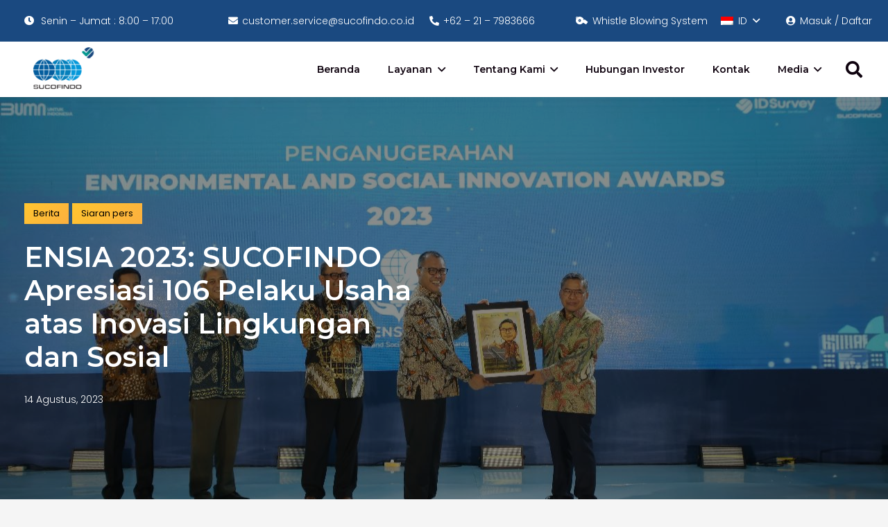

--- FILE ---
content_type: text/html; charset=UTF-8
request_url: https://www.sucofindo.co.id/berita-1/siaran-pers/ensia-2023-sucofindo-apresiasi-106-pelaku-usaha-atas-inovasi-lingkungan-dan-sosial/
body_size: 44372
content:
<!DOCTYPE HTML>
<html lang="id-ID">
<head><meta charset="UTF-8"><script>if(navigator.userAgent.match(/MSIE|Internet Explorer/i)||navigator.userAgent.match(/Trident\/7\..*?rv:11/i)){var href=document.location.href;if(!href.match(/[?&]nowprocket/)){if(href.indexOf("?")==-1){if(href.indexOf("#")==-1){document.location.href=href+"?nowprocket=1"}else{document.location.href=href.replace("#","?nowprocket=1#")}}else{if(href.indexOf("#")==-1){document.location.href=href+"&nowprocket=1"}else{document.location.href=href.replace("#","&nowprocket=1#")}}}}</script><script>class RocketLazyLoadScripts{constructor(){this.triggerEvents=["keydown","mousedown","mousemove","touchmove","touchstart","touchend","wheel"],this.userEventHandler=this._triggerListener.bind(this),this.touchStartHandler=this._onTouchStart.bind(this),this.touchMoveHandler=this._onTouchMove.bind(this),this.touchEndHandler=this._onTouchEnd.bind(this),this.clickHandler=this._onClick.bind(this),this.interceptedClicks=[],window.addEventListener("pageshow",(e=>{this.persisted=e.persisted})),window.addEventListener("DOMContentLoaded",(()=>{this._preconnect3rdParties()})),this.delayedScripts={normal:[],async:[],defer:[]},this.allJQueries=[]}_addUserInteractionListener(e){document.hidden?e._triggerListener():(this.triggerEvents.forEach((t=>window.addEventListener(t,e.userEventHandler,{passive:!0}))),window.addEventListener("touchstart",e.touchStartHandler,{passive:!0}),window.addEventListener("mousedown",e.touchStartHandler),document.addEventListener("visibilitychange",e.userEventHandler))}_removeUserInteractionListener(){this.triggerEvents.forEach((e=>window.removeEventListener(e,this.userEventHandler,{passive:!0}))),document.removeEventListener("visibilitychange",this.userEventHandler)}_onTouchStart(e){"HTML"!==e.target.tagName&&(window.addEventListener("touchend",this.touchEndHandler),window.addEventListener("mouseup",this.touchEndHandler),window.addEventListener("touchmove",this.touchMoveHandler,{passive:!0}),window.addEventListener("mousemove",this.touchMoveHandler),e.target.addEventListener("click",this.clickHandler),this._renameDOMAttribute(e.target,"onclick","rocket-onclick"))}_onTouchMove(e){window.removeEventListener("touchend",this.touchEndHandler),window.removeEventListener("mouseup",this.touchEndHandler),window.removeEventListener("touchmove",this.touchMoveHandler,{passive:!0}),window.removeEventListener("mousemove",this.touchMoveHandler),e.target.removeEventListener("click",this.clickHandler),this._renameDOMAttribute(e.target,"rocket-onclick","onclick")}_onTouchEnd(e){window.removeEventListener("touchend",this.touchEndHandler),window.removeEventListener("mouseup",this.touchEndHandler),window.removeEventListener("touchmove",this.touchMoveHandler,{passive:!0}),window.removeEventListener("mousemove",this.touchMoveHandler)}_onClick(e){e.target.removeEventListener("click",this.clickHandler),this._renameDOMAttribute(e.target,"rocket-onclick","onclick"),this.interceptedClicks.push(e),e.preventDefault(),e.stopPropagation(),e.stopImmediatePropagation()}_replayClicks(){window.removeEventListener("touchstart",this.touchStartHandler,{passive:!0}),window.removeEventListener("mousedown",this.touchStartHandler),this.interceptedClicks.forEach((e=>{e.target.dispatchEvent(new MouseEvent("click",{view:e.view,bubbles:!0,cancelable:!0}))}))}_renameDOMAttribute(e,t,n){e.hasAttribute&&e.hasAttribute(t)&&(event.target.setAttribute(n,event.target.getAttribute(t)),event.target.removeAttribute(t))}_triggerListener(){this._removeUserInteractionListener(this),"loading"===document.readyState?document.addEventListener("DOMContentLoaded",this._loadEverythingNow.bind(this)):this._loadEverythingNow()}_preconnect3rdParties(){let e=[];document.querySelectorAll("script[type=rocketlazyloadscript]").forEach((t=>{if(t.hasAttribute("src")){const n=new URL(t.src).origin;n!==location.origin&&e.push({src:n,crossOrigin:t.crossOrigin||"module"===t.getAttribute("data-rocket-type")})}})),e=[...new Map(e.map((e=>[JSON.stringify(e),e]))).values()],this._batchInjectResourceHints(e,"preconnect")}async _loadEverythingNow(){this.lastBreath=Date.now(),this._delayEventListeners(),this._delayJQueryReady(this),this._handleDocumentWrite(),this._registerAllDelayedScripts(),this._preloadAllScripts(),await this._loadScriptsFromList(this.delayedScripts.normal),await this._loadScriptsFromList(this.delayedScripts.defer),await this._loadScriptsFromList(this.delayedScripts.async);try{await this._triggerDOMContentLoaded(),await this._triggerWindowLoad()}catch(e){}window.dispatchEvent(new Event("rocket-allScriptsLoaded")),this._replayClicks()}_registerAllDelayedScripts(){document.querySelectorAll("script[type=rocketlazyloadscript]").forEach((e=>{e.hasAttribute("src")?e.hasAttribute("async")&&!1!==e.async?this.delayedScripts.async.push(e):e.hasAttribute("defer")&&!1!==e.defer||"module"===e.getAttribute("data-rocket-type")?this.delayedScripts.defer.push(e):this.delayedScripts.normal.push(e):this.delayedScripts.normal.push(e)}))}async _transformScript(e){return await this._littleBreath(),new Promise((t=>{const n=document.createElement("script");[...e.attributes].forEach((e=>{let t=e.nodeName;"type"!==t&&("data-rocket-type"===t&&(t="type"),n.setAttribute(t,e.nodeValue))})),e.hasAttribute("src")?(n.addEventListener("load",t),n.addEventListener("error",t)):(n.text=e.text,t());try{e.parentNode.replaceChild(n,e)}catch(e){t()}}))}async _loadScriptsFromList(e){const t=e.shift();return t?(await this._transformScript(t),this._loadScriptsFromList(e)):Promise.resolve()}_preloadAllScripts(){this._batchInjectResourceHints([...this.delayedScripts.normal,...this.delayedScripts.defer,...this.delayedScripts.async],"preload")}_batchInjectResourceHints(e,t){var n=document.createDocumentFragment();e.forEach((e=>{if(e.src){const i=document.createElement("link");i.href=e.src,i.rel=t,"preconnect"!==t&&(i.as="script"),e.getAttribute&&"module"===e.getAttribute("data-rocket-type")&&(i.crossOrigin=!0),e.crossOrigin&&(i.crossOrigin=e.crossOrigin),n.appendChild(i)}})),document.head.appendChild(n)}_delayEventListeners(){let e={};function t(t,n){!function(t){function n(n){return e[t].eventsToRewrite.indexOf(n)>=0?"rocket-"+n:n}e[t]||(e[t]={originalFunctions:{add:t.addEventListener,remove:t.removeEventListener},eventsToRewrite:[]},t.addEventListener=function(){arguments[0]=n(arguments[0]),e[t].originalFunctions.add.apply(t,arguments)},t.removeEventListener=function(){arguments[0]=n(arguments[0]),e[t].originalFunctions.remove.apply(t,arguments)})}(t),e[t].eventsToRewrite.push(n)}function n(e,t){let n=e[t];Object.defineProperty(e,t,{get:()=>n||function(){},set(i){e["rocket"+t]=n=i}})}t(document,"DOMContentLoaded"),t(window,"DOMContentLoaded"),t(window,"load"),t(window,"pageshow"),t(document,"readystatechange"),n(document,"onreadystatechange"),n(window,"onload"),n(window,"onpageshow")}_delayJQueryReady(e){let t=window.jQuery;Object.defineProperty(window,"jQuery",{get:()=>t,set(n){if(n&&n.fn&&!e.allJQueries.includes(n)){n.fn.ready=n.fn.init.prototype.ready=function(t){e.domReadyFired?t.bind(document)(n):document.addEventListener("rocket-DOMContentLoaded",(()=>t.bind(document)(n)))};const t=n.fn.on;n.fn.on=n.fn.init.prototype.on=function(){if(this[0]===window){function e(e){return e.split(" ").map((e=>"load"===e||0===e.indexOf("load.")?"rocket-jquery-load":e)).join(" ")}"string"==typeof arguments[0]||arguments[0]instanceof String?arguments[0]=e(arguments[0]):"object"==typeof arguments[0]&&Object.keys(arguments[0]).forEach((t=>{delete Object.assign(arguments[0],{[e(t)]:arguments[0][t]})[t]}))}return t.apply(this,arguments),this},e.allJQueries.push(n)}t=n}})}async _triggerDOMContentLoaded(){this.domReadyFired=!0,await this._littleBreath(),document.dispatchEvent(new Event("rocket-DOMContentLoaded")),await this._littleBreath(),window.dispatchEvent(new Event("rocket-DOMContentLoaded")),await this._littleBreath(),document.dispatchEvent(new Event("rocket-readystatechange")),await this._littleBreath(),document.rocketonreadystatechange&&document.rocketonreadystatechange()}async _triggerWindowLoad(){await this._littleBreath(),window.dispatchEvent(new Event("rocket-load")),await this._littleBreath(),window.rocketonload&&window.rocketonload(),await this._littleBreath(),this.allJQueries.forEach((e=>e(window).trigger("rocket-jquery-load"))),await this._littleBreath();const e=new Event("rocket-pageshow");e.persisted=this.persisted,window.dispatchEvent(e),await this._littleBreath(),window.rocketonpageshow&&window.rocketonpageshow({persisted:this.persisted})}_handleDocumentWrite(){const e=new Map;document.write=document.writeln=function(t){const n=document.currentScript,i=document.createRange(),r=n.parentElement;let o=e.get(n);void 0===o&&(o=n.nextSibling,e.set(n,o));const s=document.createDocumentFragment();i.setStart(s,0),s.appendChild(i.createContextualFragment(t)),r.insertBefore(s,o)}}async _littleBreath(){Date.now()-this.lastBreath>45&&(await this._requestAnimFrame(),this.lastBreath=Date.now())}async _requestAnimFrame(){return document.hidden?new Promise((e=>setTimeout(e))):new Promise((e=>requestAnimationFrame(e)))}static run(){const e=new RocketLazyLoadScripts;e._addUserInteractionListener(e)}}RocketLazyLoadScripts.run();</script>
	
	<meta name='robots' content='index, follow, max-image-preview:large, max-snippet:-1, max-video-preview:-1' />
<link rel="alternate" hreflang="id" href="https://www.sucofindo.co.id/berita-1/siaran-pers/ensia-2023-sucofindo-apresiasi-106-pelaku-usaha-atas-inovasi-lingkungan-dan-sosial/" />
<link rel="alternate" hreflang="x-default" href="https://www.sucofindo.co.id/berita-1/siaran-pers/ensia-2023-sucofindo-apresiasi-106-pelaku-usaha-atas-inovasi-lingkungan-dan-sosial/" />

	
	<title>ENSIA 2023: SUCOFINDO Apresiasi 106 Pelaku Usaha atas Inovasi Lingkungan dan Sosial - Sucofindo</title><link rel="preload" as="style" href="https://fonts.googleapis.com/css?family=Open%20Sans%3A400%2C700%7CMontserrat%3A300%2C400%2C500%2C600%2C700%2C800%7CPoppins%3A400%2C500%2C600%2C800%2C900%2C300%2C700&#038;display=swap" /><link rel="stylesheet" href="https://fonts.googleapis.com/css?family=Open%20Sans%3A400%2C700%7CMontserrat%3A300%2C400%2C500%2C600%2C700%2C800%7CPoppins%3A400%2C500%2C600%2C800%2C900%2C300%2C700&#038;display=swap" media="print" onload="this.media='all'" /><noscript><link rel="stylesheet" href="https://fonts.googleapis.com/css?family=Open%20Sans%3A400%2C700%7CMontserrat%3A300%2C400%2C500%2C600%2C700%2C800%7CPoppins%3A400%2C500%2C600%2C800%2C900%2C300%2C700&#038;display=swap" /></noscript>
	<meta name="description" content="- PT SUCOFINDO memberikan apresiasi kepada 106 pelaku usaha dalam acara Environmental and Social Innovation Award (ENSIA) tahun 2023" />
	<link rel="canonical" href="https://www.sucofindo.co.id/berita-1/siaran-pers/ensia-2023-sucofindo-apresiasi-106-pelaku-usaha-atas-inovasi-lingkungan-dan-sosial/" />
	<meta property="og:locale" content="id_ID" />
	<meta property="og:type" content="article" />
	<meta property="og:title" content="ENSIA 2023: SUCOFINDO Apresiasi 106 Pelaku Usaha atas Inovasi Lingkungan dan Sosial" />
	<meta property="og:description" content="- PT SUCOFINDO memberikan apresiasi kepada 106 pelaku usaha dalam acara Environmental and Social Innovation Award (ENSIA) tahun 2023" />
	<meta property="og:url" content="https://www.sucofindo.co.id/berita-1/siaran-pers/ensia-2023-sucofindo-apresiasi-106-pelaku-usaha-atas-inovasi-lingkungan-dan-sosial/" />
	<meta property="og:site_name" content="Sucofindo" />
	<meta property="article:publisher" content="https://web.facebook.com/SUCOFINDO" />
	<meta property="article:published_time" content="2023-08-14T02:36:28+00:00" />
	<meta property="article:modified_time" content="2025-01-21T03:25:21+00:00" />
	<meta property="og:image" content="https://www.sucofindo.co.id/wp-content/uploads/2023/08/ENSIA-2023-SUCOFINDO-Apresiasi-106-Pelaku-Usaha-atas-Inovasi-Lingkungan-dan-Sosial.jpeg" />
	<meta property="og:image:width" content="1280" />
	<meta property="og:image:height" content="750" />
	<meta property="og:image:type" content="image/jpeg" />
	<meta name="author" content="Intan Sekper" />
	<meta name="twitter:card" content="summary_large_image" />
	<meta name="twitter:creator" content="@SUCOFINDO" />
	<meta name="twitter:site" content="@SUCOFINDO" />
	<meta name="twitter:label1" content="Ditulis oleh" />
	<meta name="twitter:data1" content="Intan Sekper" />
	<meta name="twitter:label2" content="Estimasi waktu membaca" />
	<meta name="twitter:data2" content="4 menit" />
	<script type="application/ld+json" class="yoast-schema-graph">{"@context":"https://schema.org","@graph":[{"@type":"Article","@id":"https://www.sucofindo.co.id/berita-1/siaran-pers/ensia-2023-sucofindo-apresiasi-106-pelaku-usaha-atas-inovasi-lingkungan-dan-sosial/#article","isPartOf":{"@id":"https://www.sucofindo.co.id/berita-1/siaran-pers/ensia-2023-sucofindo-apresiasi-106-pelaku-usaha-atas-inovasi-lingkungan-dan-sosial/"},"author":{"name":"Intan Sekper","@id":"https://www.sucofindo.co.id/#/schema/person/4895a3752732bd8d011258753f2629f5"},"headline":"ENSIA 2023: SUCOFINDO Apresiasi 106 Pelaku Usaha atas Inovasi Lingkungan dan Sosial","datePublished":"2023-08-14T02:36:28+00:00","dateModified":"2025-01-21T03:25:21+00:00","mainEntityOfPage":{"@id":"https://www.sucofindo.co.id/berita-1/siaran-pers/ensia-2023-sucofindo-apresiasi-106-pelaku-usaha-atas-inovasi-lingkungan-dan-sosial/"},"wordCount":771,"publisher":{"@id":"https://www.sucofindo.co.id/#organization"},"image":{"@id":"https://www.sucofindo.co.id/berita-1/siaran-pers/ensia-2023-sucofindo-apresiasi-106-pelaku-usaha-atas-inovasi-lingkungan-dan-sosial/#primaryimage"},"thumbnailUrl":"https://www.sucofindo.co.id/wp-content/uploads/2023/08/ENSIA-2023-SUCOFINDO-Apresiasi-106-Pelaku-Usaha-atas-Inovasi-Lingkungan-dan-Sosial.jpeg","articleSection":["Berita","Siaran pers"],"inLanguage":"id"},{"@type":"WebPage","@id":"https://www.sucofindo.co.id/berita-1/siaran-pers/ensia-2023-sucofindo-apresiasi-106-pelaku-usaha-atas-inovasi-lingkungan-dan-sosial/","url":"https://www.sucofindo.co.id/berita-1/siaran-pers/ensia-2023-sucofindo-apresiasi-106-pelaku-usaha-atas-inovasi-lingkungan-dan-sosial/","name":"ENSIA 2023: SUCOFINDO Apresiasi 106 Pelaku Usaha atas Inovasi Lingkungan dan Sosial - Sucofindo","isPartOf":{"@id":"https://www.sucofindo.co.id/#website"},"primaryImageOfPage":{"@id":"https://www.sucofindo.co.id/berita-1/siaran-pers/ensia-2023-sucofindo-apresiasi-106-pelaku-usaha-atas-inovasi-lingkungan-dan-sosial/#primaryimage"},"image":{"@id":"https://www.sucofindo.co.id/berita-1/siaran-pers/ensia-2023-sucofindo-apresiasi-106-pelaku-usaha-atas-inovasi-lingkungan-dan-sosial/#primaryimage"},"thumbnailUrl":"https://www.sucofindo.co.id/wp-content/uploads/2023/08/ENSIA-2023-SUCOFINDO-Apresiasi-106-Pelaku-Usaha-atas-Inovasi-Lingkungan-dan-Sosial.jpeg","datePublished":"2023-08-14T02:36:28+00:00","dateModified":"2025-01-21T03:25:21+00:00","description":"- PT SUCOFINDO memberikan apresiasi kepada 106 pelaku usaha dalam acara Environmental and Social Innovation Award (ENSIA) tahun 2023","breadcrumb":{"@id":"https://www.sucofindo.co.id/berita-1/siaran-pers/ensia-2023-sucofindo-apresiasi-106-pelaku-usaha-atas-inovasi-lingkungan-dan-sosial/#breadcrumb"},"inLanguage":"id","potentialAction":[{"@type":"ReadAction","target":["https://www.sucofindo.co.id/berita-1/siaran-pers/ensia-2023-sucofindo-apresiasi-106-pelaku-usaha-atas-inovasi-lingkungan-dan-sosial/"]}]},{"@type":"ImageObject","inLanguage":"id","@id":"https://www.sucofindo.co.id/berita-1/siaran-pers/ensia-2023-sucofindo-apresiasi-106-pelaku-usaha-atas-inovasi-lingkungan-dan-sosial/#primaryimage","url":"https://www.sucofindo.co.id/wp-content/uploads/2023/08/ENSIA-2023-SUCOFINDO-Apresiasi-106-Pelaku-Usaha-atas-Inovasi-Lingkungan-dan-Sosial.jpeg","contentUrl":"https://www.sucofindo.co.id/wp-content/uploads/2023/08/ENSIA-2023-SUCOFINDO-Apresiasi-106-Pelaku-Usaha-atas-Inovasi-Lingkungan-dan-Sosial.jpeg","width":1280,"height":750},{"@type":"BreadcrumbList","@id":"https://www.sucofindo.co.id/berita-1/siaran-pers/ensia-2023-sucofindo-apresiasi-106-pelaku-usaha-atas-inovasi-lingkungan-dan-sosial/#breadcrumb","itemListElement":[{"@type":"ListItem","position":1,"name":"Beranda","item":"https://www.sucofindo.co.id/"},{"@type":"ListItem","position":2,"name":"ENSIA 2023: SUCOFINDO Apresiasi 106 Pelaku Usaha atas Inovasi Lingkungan dan Sosial"}]},{"@type":"WebSite","@id":"https://www.sucofindo.co.id/#website","url":"https://www.sucofindo.co.id/","name":"Sucofindo","description":"Superintending Company of Indonesia","publisher":{"@id":"https://www.sucofindo.co.id/#organization"},"potentialAction":[{"@type":"SearchAction","target":{"@type":"EntryPoint","urlTemplate":"https://www.sucofindo.co.id/?s={search_term_string}"},"query-input":"required name=search_term_string"}],"inLanguage":"id"},{"@type":"Organization","@id":"https://www.sucofindo.co.id/#organization","name":"PT SUCOFINDO (PERSERO)","url":"https://www.sucofindo.co.id/","logo":{"@type":"ImageObject","inLanguage":"id","@id":"https://www.sucofindo.co.id/#/schema/logo/image/","url":"https://www.sucofindo.co.id/wp-content/uploads/2025/11/Logo-SUCOFINDO-warna@2x.png","contentUrl":"https://www.sucofindo.co.id/wp-content/uploads/2025/11/Logo-SUCOFINDO-warna@2x.png","width":517,"height":356,"caption":"PT SUCOFINDO (PERSERO)"},"image":{"@id":"https://www.sucofindo.co.id/#/schema/logo/image/"},"sameAs":["https://web.facebook.com/SUCOFINDO","https://x.com/SUCOFINDO","https://www.instagram.com/sucofindoofficial/","https://www.youtube.com/channel/UC34qumuSWJD9_2d_ptGPi0Q","https://www.linkedin.com/company/sucofindo/?viewAsMember=true"]},{"@type":"Person","@id":"https://www.sucofindo.co.id/#/schema/person/4895a3752732bd8d011258753f2629f5","name":"Intan Sekper","url":"https://www.sucofindo.co.id/author/editor_intan-sekper/"}]}</script>
	


<link rel='dns-prefetch' href='//www.googletagmanager.com' />
<link rel='dns-prefetch' href='//fonts.googleapis.com' />
<link href='https://fonts.gstatic.com' crossorigin rel='preconnect' />
<link rel="alternate" type="application/rss+xml" title="Sucofindo &raquo; Feed" href="https://www.sucofindo.co.id/feed/" />
<link rel="alternate" type="application/rss+xml" title="Sucofindo &raquo; Umpan Komentar" href="https://www.sucofindo.co.id/comments/feed/" />
<link rel="alternate" type="application/rss+xml" title="Sucofindo &raquo; ENSIA 2023: SUCOFINDO Apresiasi 106 Pelaku Usaha atas Inovasi Lingkungan dan Sosial Umpan Komentar" href="https://www.sucofindo.co.id/berita-1/siaran-pers/ensia-2023-sucofindo-apresiasi-106-pelaku-usaha-atas-inovasi-lingkungan-dan-sosial/feed/" />
<meta name="viewport" content="width=device-width, initial-scale=1">
<meta name="SKYPE_TOOLBAR" content="SKYPE_TOOLBAR_PARSER_COMPATIBLE">
<meta name="theme-color" content="#f5f5f5">
<meta property="og:title" content="ENSIA 2023: SUCOFINDO Apresiasi 106 Pelaku Usaha atas Inovasi Lingkungan dan Sosial - Sucofindo">
<meta property="og:url" content="https://www.sucofindo.co.id/berita-1/siaran-pers/ensia-2023-sucofindo-apresiasi-106-pelaku-usaha-atas-inovasi-lingkungan-dan-sosial/">
<meta property="og:locale" content="id_ID">
<meta property="og:site_name" content="Sucofindo">
<meta property="og:type" content="article">
<meta property="og:image" content="https://www.sucofindo.co.id/wp-content/uploads/2023/08/ENSIA-2023-SUCOFINDO-Apresiasi-106-Pelaku-Usaha-atas-Inovasi-Lingkungan-dan-Sosial.jpeg" itemprop="image">
<style id='wp-img-auto-sizes-contain-inline-css'>
img:is([sizes=auto i],[sizes^="auto," i]){contain-intrinsic-size:3000px 1500px}
/*# sourceURL=wp-img-auto-sizes-contain-inline-css */
</style>
<link rel='stylesheet' id='agile-store-locator-init-css' href='https://www.sucofindo.co.id/wp-content/plugins/agile-store-locator/public/css/init.css?ver=4.8.8' media='all' />
<link rel='stylesheet' id='ppv-public-css' href='https://www.sucofindo.co.id/wp-content/plugins/document-emberdder/dist/public.css?ver=1.8.7' media='all' />
<link rel='stylesheet' id='post-views-counter-frontend-css' href='https://www.sucofindo.co.id/wp-content/plugins/post-views-counter/css/frontend.min.css?ver=1.4.7' media='all' />

<style id='wcw-inlinecss-inline-css'>
 .widget_wpcategorieswidget ul.children{display:none;} .widget_wp_categories_widget{background:#fff; position:relative;}.widget_wp_categories_widget h2,.widget_wpcategorieswidget h2{color:#4a5f6d;font-size:20px;font-weight:400;margin:0 0 25px;line-height:24px;text-transform:uppercase}.widget_wp_categories_widget ul li,.widget_wpcategorieswidget ul li{font-size: 16px; margin: 0px; border-bottom: 1px dashed #f0f0f0; position: relative; list-style-type: none; line-height: 35px;}.widget_wp_categories_widget ul li:last-child,.widget_wpcategorieswidget ul li:last-child{border:none;}.widget_wp_categories_widget ul li a,.widget_wpcategorieswidget ul li a{display:inline-block;color:#007acc;transition:all .5s ease;-webkit-transition:all .5s ease;-ms-transition:all .5s ease;-moz-transition:all .5s ease;text-decoration:none;}.widget_wp_categories_widget ul li a:hover,.widget_wp_categories_widget ul li.active-cat a,.widget_wp_categories_widget ul li.active-cat span.post-count,.widget_wpcategorieswidget ul li a:hover,.widget_wpcategorieswidget ul li.active-cat a,.widget_wpcategorieswidget ul li.active-cat span.post-count{color:#ee546c}.widget_wp_categories_widget ul li span.post-count,.widget_wpcategorieswidget ul li span.post-count{height: 30px; min-width: 35px; text-align: center; background: #fff; color: #605f5f; border-radius: 5px; box-shadow: inset 2px 1px 3px rgba(0, 122, 204,.1); top: 0px; float: right; margin-top: 2px;}li.cat-item.cat-have-child > span.post-count{float:inherit;}li.cat-item.cat-item-7.cat-have-child { background: #f8f9fa; }li.cat-item.cat-have-child > span.post-count:before { content: "("; }li.cat-item.cat-have-child > span.post-count:after { content: ")"; }.cat-have-child.open-m-menu ul.children li { border-top: 1px solid #d8d8d8;border-bottom:none;}li.cat-item.cat-have-child:after{ position: absolute; right: 8px; top: 8px; background-image: url([data-uri]); content: ""; width: 18px; height: 18px;transform: rotate(270deg);}ul.children li.cat-item.cat-have-child:after{content:"";background-image: none;}.cat-have-child ul.children {display: none; z-index: 9; width: auto; position: relative; margin: 0px; padding: 0px; margin-top: 0px; padding-top: 10px; padding-bottom: 10px; list-style: none; text-align: left; background:  #f8f9fa; padding-left: 5px;}.widget_wp_categories_widget ul li ul.children li,.widget_wpcategorieswidget ul li ul.children li { border-bottom: 1px solid #fff; padding-right: 5px; }.cat-have-child.open-m-menu ul.children{display:block;}li.cat-item.cat-have-child.open-m-menu:after{transform: rotate(0deg);}.widget_wp_categories_widget > li.product_cat,.widget_wpcategorieswidget > li.product_cat {list-style: none;}.widget_wp_categories_widget > ul,.widget_wpcategorieswidget > ul {padding: 0px;}.widget_wp_categories_widget > ul li ul ,.widget_wpcategorieswidget > ul li ul {padding-left: 15px;}
/*# sourceURL=wcw-inlinecss-inline-css */
</style>
<link rel='stylesheet' id='us-style-css' href='https://www.sucofindo.co.id/wp-content/themes/Impreza/css/style.min.css?ver=8.22' media='all' />
<link rel='stylesheet' id='us-gravityforms-css' href='https://www.sucofindo.co.id/wp-content/themes/Impreza/common/css/plugins/gravityforms.min.css?ver=8.22' media='all' />
<link rel='stylesheet' id='bsf-Defaults-css' href='https://www.sucofindo.co.id/wp-content/uploads/smile_fonts/Defaults/Defaults.css?ver=3.19.7' media='all' />
<script   src="https://www.sucofindo.co.id/wp-includes/js/jquery/jquery.min.js?ver=3.7.1" id="jquery-core-js"></script>
<script type="rocketlazyloadscript"   id="jquery-core-js-after">
jQuery(document).ready(function($){ jQuery('li.cat-item:has(ul.children)').addClass('cat-have-child'); jQuery('.cat-have-child').removeClass('open-m-menu');jQuery('li.cat-have-child > a').click(function(){window.location.href=jQuery(this).attr('href');return false;});jQuery('li.cat-have-child').click(function(){

		var li_parentdiv = jQuery(this).parent().parent().parent().attr('class');
			if(jQuery(this).hasClass('open-m-menu')){jQuery('.cat-have-child').removeClass('open-m-menu');}else{jQuery('.cat-have-child').removeClass('open-m-menu');jQuery(this).addClass('open-m-menu');}});});
//# sourceURL=jquery-core-js-after
</script>
<script type="rocketlazyloadscript"   src="https://www.sucofindo.co.id/wp-includes/js/jquery/jquery-migrate.min.js?ver=3.4.1" id="jquery-migrate-js"></script>
<script id="wpml-cookie-js-extra">
var wpml_cookies = {"wp-wpml_current_language":{"value":"id","expires":1,"path":"/"}};
var wpml_cookies = {"wp-wpml_current_language":{"value":"id","expires":1,"path":"/"}};
//# sourceURL=wpml-cookie-js-extra
</script>
<script type="rocketlazyloadscript"   src="https://www.sucofindo.co.id/wp-content/plugins/sitepress-multilingual-cms/res/js/cookies/language-cookie.js?ver=4.5.8" id="wpml-cookie-js"></script>
<script type="rocketlazyloadscript"   src="https://www.sucofindo.co.id/wp-content/plugins/document-emberdder/dist/public.js?ver=1.8.7" id="ppv-public-js"></script>




<script type="rocketlazyloadscript"   src="https://www.googletagmanager.com/gtag/js?id=GT-MRMRB96" id="google_gtagjs-js" async></script>
<script type="rocketlazyloadscript"   id="google_gtagjs-js-after">
window.dataLayer = window.dataLayer || [];function gtag(){dataLayer.push(arguments);}
gtag("set","linker",{"domains":["www.sucofindo.co.id"]});
gtag("js", new Date());
gtag("set", "developer_id.dZTNiMT", true);
gtag("config", "GT-MRMRB96");
//# sourceURL=google_gtagjs-js-after
</script>


<script type="rocketlazyloadscript"></script>
<style type="text/css">
                    .ctl-bullets-container {
                display: block;
                position: fixed;
                right: 0;
                height: 100%;
                z-index: 1049;
                font-weight: normal;
                height: 70vh;
                overflow-x: hidden;
                overflow-y: auto;
                margin: 15vh auto;
            }</style>		<script>
			document.documentElement.className = document.documentElement.className.replace( 'no-js', 'js' );
		</script>
				<style>
			.no-js img.lazyload { display: none; }
			figure.wp-block-image img.lazyloading { min-width: 150px; }
							.lazyload { opacity: 0; }
				.lazyloading {
					border: 0 !important;
					opacity: 1;
					background: rgba(255, 255, 255, 0) url('https://www.sucofindo.co.id/wp-content/plugins/wp-smush-pro/app/assets/images/smush-lazyloader-2.gif') no-repeat center !important;
					background-size: 16px auto !important;
					min-width: 16px;
				}
					</style>
				<script id="us_add_no_touch">
			if ( ! /Android|webOS|iPhone|iPad|iPod|BlackBerry|IEMobile|Opera Mini/i.test( navigator.userAgent ) ) {
				var root = document.getElementsByTagName( 'html' )[ 0 ]
				root.className += " no-touch";
			}
		</script>
		
<script type="rocketlazyloadscript"><!-- Start of Qontak Webchat Script -->

const qchatInit = document.createElement('script');
qchatInit.src = "https://webchat.qontak.com/qchatInitialize.js";
const qchatWidget = document.createElement('script');
qchatWidget.src = "https://webchat.qontak.com/js/app.js";
document.head.prepend(qchatInit);
document.head.prepend(qchatWidget);
qchatInit.onload = function () {qchatInitialize({ id: '4823ec9e-0fa2-4faf-8cc8-4fa9bb07c240', code: 'SYoHkHSJIRaROGPOpYz5_A' })};

<!-- End of Qontak Webchat Script --></script>
<link rel="icon" href="https://www.sucofindo.co.id/wp-content/uploads/2022/08/image-4.webp" sizes="32x32" />
<link rel="icon" href="https://www.sucofindo.co.id/wp-content/uploads/2022/08/image-4.webp" sizes="192x192" />
<link rel="apple-touch-icon" href="https://www.sucofindo.co.id/wp-content/uploads/2022/08/image-4.webp" />
<meta name="msapplication-TileImage" content="https://www.sucofindo.co.id/wp-content/uploads/2022/08/image-4.webp" />
<script type="rocketlazyloadscript">function setREVStartSize(e){
			//window.requestAnimationFrame(function() {
				window.RSIW = window.RSIW===undefined ? window.innerWidth : window.RSIW;
				window.RSIH = window.RSIH===undefined ? window.innerHeight : window.RSIH;
				try {
					var pw = document.getElementById(e.c).parentNode.offsetWidth,
						newh;
					pw = pw===0 || isNaN(pw) ? window.RSIW : pw;
					e.tabw = e.tabw===undefined ? 0 : parseInt(e.tabw);
					e.thumbw = e.thumbw===undefined ? 0 : parseInt(e.thumbw);
					e.tabh = e.tabh===undefined ? 0 : parseInt(e.tabh);
					e.thumbh = e.thumbh===undefined ? 0 : parseInt(e.thumbh);
					e.tabhide = e.tabhide===undefined ? 0 : parseInt(e.tabhide);
					e.thumbhide = e.thumbhide===undefined ? 0 : parseInt(e.thumbhide);
					e.mh = e.mh===undefined || e.mh=="" || e.mh==="auto" ? 0 : parseInt(e.mh,0);
					if(e.layout==="fullscreen" || e.l==="fullscreen")
						newh = Math.max(e.mh,window.RSIH);
					else{
						e.gw = Array.isArray(e.gw) ? e.gw : [e.gw];
						for (var i in e.rl) if (e.gw[i]===undefined || e.gw[i]===0) e.gw[i] = e.gw[i-1];
						e.gh = e.el===undefined || e.el==="" || (Array.isArray(e.el) && e.el.length==0)? e.gh : e.el;
						e.gh = Array.isArray(e.gh) ? e.gh : [e.gh];
						for (var i in e.rl) if (e.gh[i]===undefined || e.gh[i]===0) e.gh[i] = e.gh[i-1];
											
						var nl = new Array(e.rl.length),
							ix = 0,
							sl;
						e.tabw = e.tabhide>=pw ? 0 : e.tabw;
						e.thumbw = e.thumbhide>=pw ? 0 : e.thumbw;
						e.tabh = e.tabhide>=pw ? 0 : e.tabh;
						e.thumbh = e.thumbhide>=pw ? 0 : e.thumbh;
						for (var i in e.rl) nl[i] = e.rl[i]<window.RSIW ? 0 : e.rl[i];
						sl = nl[0];
						for (var i in nl) if (sl>nl[i] && nl[i]>0) { sl = nl[i]; ix=i;}
						var m = pw>(e.gw[ix]+e.tabw+e.thumbw) ? 1 : (pw-(e.tabw+e.thumbw)) / (e.gw[ix]);
						newh =  (e.gh[ix] * m) + (e.tabh + e.thumbh);
					}
					var el = document.getElementById(e.c);
					if (el!==null && el) el.style.height = newh+"px";
					el = document.getElementById(e.c+"_wrapper");
					if (el!==null && el) {
						el.style.height = newh+"px";
						el.style.display = "block";
					}
				} catch(e){
					console.log("Failure at Presize of Slider:" + e)
				}
			//});
		  };</script>
<noscript><style> .wpb_animate_when_almost_visible { opacity: 1; }</style></noscript><style id="yellow-pencil">
/*
	The following CSS codes are created by the YellowPencil plugin.
	https://yellowpencil.waspthemes.com/
*/
#page-header .menu-item:nth-child(6) .menu-item:nth-child(2) .w-nav-arrow:nth-child(2){display:none;}#page-footer .g-cols .w-iconbox{-webkit-box-align:flex-start;-ms-flex-align:flex-start;align-items:flex-start;}#page-footer .g-cols .w-hwrapper{z-index:1000;}iframe{z-index:761 !important;}
</style>		<style id="us-icon-fonts">@font-face{font-display:block;font-style:normal;font-family:"fontawesome";font-weight:900;src:url("https://www.sucofindo.co.id/wp-content/themes/Impreza/fonts/fa-solid-900.woff2?ver=8.22") format("woff2")}.fas{font-family:"fontawesome";font-weight:900}@font-face{font-display:block;font-style:normal;font-family:"fontawesome";font-weight:400;src:url("https://www.sucofindo.co.id/wp-content/themes/Impreza/fonts/fa-regular-400.woff2?ver=8.22") format("woff2")}.far{font-family:"fontawesome";font-weight:400}@font-face{font-display:block;font-style:normal;font-family:"fontawesome";font-weight:300;src:url("https://www.sucofindo.co.id/wp-content/themes/Impreza/fonts/fa-light-300.woff2?ver=8.22") format("woff2")}.fal{font-family:"fontawesome";font-weight:300}@font-face{font-display:block;font-style:normal;font-family:"Font Awesome 5 Duotone";font-weight:900;src:url("https://www.sucofindo.co.id/wp-content/themes/Impreza/fonts/fa-duotone-900.woff2?ver=8.22") format("woff2")}.fad{font-family:"Font Awesome 5 Duotone";font-weight:900}.fad{position:relative}.fad:before{position:absolute}.fad:after{opacity:0.4}@font-face{font-display:block;font-style:normal;font-family:"Font Awesome 5 Brands";font-weight:400;src:url("https://www.sucofindo.co.id/wp-content/themes/Impreza/fonts/fa-brands-400.woff2?ver=8.22") format("woff2")}.fab{font-family:"Font Awesome 5 Brands";font-weight:400}@font-face{font-display:block;font-style:normal;font-family:"Material Icons";font-weight:400;src:url("https://www.sucofindo.co.id/wp-content/themes/Impreza/fonts/material-icons.woff2?ver=8.22") format("woff2")}.material-icons{font-family:"Material Icons";font-weight:400}</style>
				<style id="us-theme-options-css">:root{--color-header-middle-bg:#1A4980;--color-header-middle-bg-grad:#1A4980;--color-header-middle-text:#333;--color-header-middle-text-hover:#f5f5f5;--color-header-transparent-bg:transparent;--color-header-transparent-bg-grad:transparent;--color-header-transparent-text:#fff;--color-header-transparent-text-hover:#ffffff;--color-chrome-toolbar:#f5f5f5;--color-chrome-toolbar-grad:#f5f5f5;--color-header-top-bg:#f5f5f5;--color-header-top-bg-grad:linear-gradient(0deg,#f5f5f5,#fff);--color-header-top-text:#333;--color-header-top-text-hover:#f5f5f5;--color-header-top-transparent-bg:rgba(0,0,0,0.2);--color-header-top-transparent-bg-grad:rgba(0,0,0,0.2);--color-header-top-transparent-text:rgba(255,255,255,0.66);--color-header-top-transparent-text-hover:#fff;--color-content-bg:#fff;--color-content-bg-grad:#fff;--color-content-bg-alt:#f5f5f5;--color-content-bg-alt-grad:#f5f5f5;--color-content-border:#D1D1D1;--color-content-heading:#1a1a1a;--color-content-heading-grad:#1a1a1a;--color-content-text:#636363;--color-content-link:#1A4980;--color-content-link-hover:#1795D1;--color-content-primary:#00B0A8;--color-content-primary-grad:linear-gradient(135deg,#00B0A8,#184980);--color-content-secondary:#00B0A8;--color-content-secondary-grad:linear-gradient(135deg,#00B0A8,#184980);--color-content-faded:#636363;--color-content-overlay:rgba(0,0,0,0.75);--color-content-overlay-grad:rgba(0,0,0,0.75);--color-alt-content-bg:#f5f5f5;--color-alt-content-bg-grad:#f5f5f5;--color-alt-content-bg-alt:#fff;--color-alt-content-bg-alt-grad:#fff;--color-alt-content-border:#D1D1D1;--color-alt-content-heading:#1a1a1a;--color-alt-content-heading-grad:#1a1a1a;--color-alt-content-text:#636363;--color-alt-content-link:#1A4980;--color-alt-content-link-hover:#1795D1;--color-alt-content-primary:#00B0A8;--color-alt-content-primary-grad:linear-gradient(135deg,#00B0A8,#184980);--color-alt-content-secondary:#00B0A8;--color-alt-content-secondary-grad:linear-gradient(135deg,#00B0A8,#184980);--color-alt-content-faded:#636363;--color-alt-content-overlay:#e95095;--color-alt-content-overlay-grad:linear-gradient(135deg,#e95095,rgba(233,80,149,0.75));--color-footer-bg:#222;--color-footer-bg-grad:#222;--color-footer-bg-alt:#1a1a1a;--color-footer-bg-alt-grad:#1a1a1a;--color-footer-border:#333;--color-footer-heading:#ffffff;--color-footer-heading-grad:#ffffff;--color-footer-text:#ffffff;--color-footer-link:#ccc;--color-footer-link-hover:#1795D1;--color-subfooter-bg:#1a1a1a;--color-subfooter-bg-grad:#1a1a1a;--color-subfooter-bg-alt:#222;--color-subfooter-bg-alt-grad:#222;--color-subfooter-border:#282828;--color-subfooter-heading:#ffffff;--color-subfooter-heading-grad:#ffffff;--color-subfooter-text:#ffffff;--color-subfooter-link:#fff;--color-subfooter-link-hover:#1795D1;--color-content-primary-faded:rgba(0,176,168,0.15);--box-shadow:0 5px 15px rgba(0,0,0,.15);--box-shadow-up:0 -5px 15px rgba(0,0,0,.15);--site-canvas-width:1300px;--site-content-width:1320px;--text-block-margin-bottom:0.5rem;--inputs-font-size:1rem;--inputs-height:2.8rem;--inputs-padding:0.8rem;--inputs-border-width:0px;--inputs-text-color:var(--color-content-text)}.w-counter.color_primary .w-counter-value,.w-iconbox.color_primary.style_default .w-iconbox-icon i:not(.fad){background:var(--color-content-primary-grad);-webkit-background-clip:text;color:transparent}.w-counter.color_secondary .w-counter-value,.w-iconbox.color_secondary.style_default .w-iconbox-icon i:not(.fad){background:var(--color-content-secondary-grad);-webkit-background-clip:text;color:transparent}:root{--font-family:Poppins,sans-serif;--font-size:14px;--line-height:26px;--font-weight:300;--bold-font-weight:700;--h1-font-family:Montserrat,sans-serif;--h1-font-size:40px;--h1-line-height:1.2;--h1-font-weight:600;--h1-bold-font-weight:700;--h1-text-transform:none;--h1-font-style:normal;--h1-margin-bottom:0.6em;--h2-font-family:var(--h1-font-family);--h2-font-size:32px;--h2-line-height:1.2;--h2-font-weight:700;--h2-bold-font-weight:var(--h1-bold-font-weight);--h2-text-transform:var(--h1-text-transform);--h2-font-style:var(--h1-font-style);--h2-margin-bottom:0.6em;--h3-font-family:var(--h1-font-family);--h3-font-size:22px;--h3-line-height:34px;--h3-font-weight:var(--h1-font-weight);--h3-bold-font-weight:var(--h1-bold-font-weight);--h3-text-transform:var(--h1-text-transform);--h3-font-style:var(--h1-font-style);--h3-margin-bottom:0.6em;--h4-font-family:var(--h1-font-family);--h4-font-size:19px;--h4-line-height:1.2;--h4-font-weight:var(--h1-font-weight);--h4-bold-font-weight:var(--h1-bold-font-weight);--h4-text-transform:var(--h1-text-transform);--h4-font-style:var(--h1-font-style);--h4-margin-bottom:0.6em;--h5-font-family:var(--h1-font-family);--h5-font-size:max( 1.1rem,1.1vw );--h5-line-height:1.2;--h5-font-weight:400;--h5-bold-font-weight:var(--h1-bold-font-weight);--h5-text-transform:var(--h1-text-transform);--h5-font-style:var(--h1-font-style);--h5-margin-bottom:0.6em;--h6-font-family:var(--h1-font-family);--h6-font-size:max( 1rem,1vw );--h6-line-height:1.2;--h6-font-weight:400;--h6-bold-font-weight:var(--h1-bold-font-weight);--h6-text-transform:var(--h1-text-transform);--h6-font-style:var(--h1-font-style);--h6-margin-bottom:0.6em}@media (max-width:600px){:root{--line-height:22px;--h1-font-size:34px;--h2-font-size:26px;--h4-font-size:16px}}h1{font-family:var(--h1-font-family,inherit);font-weight:var(--h1-font-weight,inherit);font-size:var(--h1-font-size,inherit);font-style:var(--h1-font-style,inherit);line-height:var(--h1-line-height,1.4);letter-spacing:var(--h1-letter-spacing,inherit);text-transform:var(--h1-text-transform,inherit);margin-bottom:var(--h1-margin-bottom,1.5rem)}h1>strong{font-weight:var(--h1-bold-font-weight,bold)}h2{font-family:var(--h2-font-family,inherit);font-weight:var(--h2-font-weight,inherit);font-size:var(--h2-font-size,inherit);font-style:var(--h2-font-style,inherit);line-height:var(--h2-line-height,1.4);letter-spacing:var(--h2-letter-spacing,inherit);text-transform:var(--h2-text-transform,inherit);margin-bottom:var(--h2-margin-bottom,1.5rem)}h2>strong{font-weight:var(--h2-bold-font-weight,bold)}h3{font-family:var(--h3-font-family,inherit);font-weight:var(--h3-font-weight,inherit);font-size:var(--h3-font-size,inherit);font-style:var(--h3-font-style,inherit);line-height:var(--h3-line-height,1.4);letter-spacing:var(--h3-letter-spacing,inherit);text-transform:var(--h3-text-transform,inherit);margin-bottom:var(--h3-margin-bottom,1.5rem)}h3>strong{font-weight:var(--h3-bold-font-weight,bold)}h4{font-family:var(--h4-font-family,inherit);font-weight:var(--h4-font-weight,inherit);font-size:var(--h4-font-size,inherit);font-style:var(--h4-font-style,inherit);line-height:var(--h4-line-height,1.4);letter-spacing:var(--h4-letter-spacing,inherit);text-transform:var(--h4-text-transform,inherit);margin-bottom:var(--h4-margin-bottom,1.5rem)}h4>strong{font-weight:var(--h4-bold-font-weight,bold)}h5{font-family:var(--h5-font-family,inherit);font-weight:var(--h5-font-weight,inherit);font-size:var(--h5-font-size,inherit);font-style:var(--h5-font-style,inherit);line-height:var(--h5-line-height,1.4);letter-spacing:var(--h5-letter-spacing,inherit);text-transform:var(--h5-text-transform,inherit);margin-bottom:var(--h5-margin-bottom,1.5rem)}h5>strong{font-weight:var(--h5-bold-font-weight,bold)}h6{font-family:var(--h6-font-family,inherit);font-weight:var(--h6-font-weight,inherit);font-size:var(--h6-font-size,inherit);font-style:var(--h6-font-style,inherit);line-height:var(--h6-line-height,1.4);letter-spacing:var(--h6-letter-spacing,inherit);text-transform:var(--h6-text-transform,inherit);margin-bottom:var(--h6-margin-bottom,1.5rem)}h6>strong{font-weight:var(--h6-bold-font-weight,bold)}body{background:var(--color-content-bg-alt)}@media (max-width:1390px){.l-main .aligncenter{max-width:calc(100vw - 5rem)}}@media (min-width:1281px){body.usb_preview .hide_on_default{opacity:0.25!important}.vc_hidden-lg,body:not(.usb_preview) .hide_on_default{display:none!important}.default_align_left{text-align:left;justify-content:flex-start}.default_align_right{text-align:right;justify-content:flex-end}.default_align_center{text-align:center;justify-content:center}.w-hwrapper.default_align_center>*{margin-left:calc( var(--hwrapper-gap,1.2rem) / 2 );margin-right:calc( var(--hwrapper-gap,1.2rem) / 2 )}.default_align_justify{justify-content:space-between}.w-hwrapper>.default_align_justify,.default_align_justify>.w-btn{width:100%}}@media (min-width:1025px) and (max-width:1280px){body.usb_preview .hide_on_laptops{opacity:0.25!important}.vc_hidden-md,body:not(.usb_preview) .hide_on_laptops{display:none!important}.laptops_align_left{text-align:left;justify-content:flex-start}.laptops_align_right{text-align:right;justify-content:flex-end}.laptops_align_center{text-align:center;justify-content:center}.w-hwrapper.laptops_align_center>*{margin-left:calc( var(--hwrapper-gap,1.2rem) / 2 );margin-right:calc( var(--hwrapper-gap,1.2rem) / 2 )}.laptops_align_justify{justify-content:space-between}.w-hwrapper>.laptops_align_justify,.laptops_align_justify>.w-btn{width:100%}.g-cols.via_grid[style*="--laptops-gap"]{grid-gap:var(--laptops-gap,3rem)}}@media (min-width:601px) and (max-width:1024px){body.usb_preview .hide_on_tablets{opacity:0.25!important}.vc_hidden-sm,body:not(.usb_preview) .hide_on_tablets{display:none!important}.tablets_align_left{text-align:left;justify-content:flex-start}.tablets_align_right{text-align:right;justify-content:flex-end}.tablets_align_center{text-align:center;justify-content:center}.w-hwrapper.tablets_align_center>*{margin-left:calc( var(--hwrapper-gap,1.2rem) / 2 );margin-right:calc( var(--hwrapper-gap,1.2rem) / 2 )}.tablets_align_justify{justify-content:space-between}.w-hwrapper>.tablets_align_justify,.tablets_align_justify>.w-btn{width:100%}.g-cols.via_grid[style*="--tablets-gap"]{grid-gap:var(--tablets-gap,3rem)}}@media (max-width:600px){body.usb_preview .hide_on_mobiles{opacity:0.25!important}.vc_hidden-xs,body:not(.usb_preview) .hide_on_mobiles{display:none!important}.mobiles_align_left{text-align:left;justify-content:flex-start}.mobiles_align_right{text-align:right;justify-content:flex-end}.mobiles_align_center{text-align:center;justify-content:center}.w-hwrapper.mobiles_align_center>*{margin-left:calc( var(--hwrapper-gap,1.2rem) / 2 );margin-right:calc( var(--hwrapper-gap,1.2rem) / 2 )}.mobiles_align_justify{justify-content:space-between}.w-hwrapper>.mobiles_align_justify,.mobiles_align_justify>.w-btn{width:100%}.w-hwrapper.stack_on_mobiles{display:block}.w-hwrapper.stack_on_mobiles>*{display:block;margin:0 0 var(--hwrapper-gap,1.2rem)}.w-hwrapper.stack_on_mobiles>:last-child{margin-bottom:0}.g-cols.via_grid[style*="--mobiles-gap"]{grid-gap:var(--mobiles-gap,1.5rem)}}@media (max-width:600px){.g-cols.type_default>div[class*="vc_col-xs-"]{margin-top:1rem;margin-bottom:1rem}.g-cols>div:not([class*="vc_col-xs-"]){width:100%;margin:0 0 1.5rem}.g-cols.reversed>div:last-of-type{order:-1}.g-cols.type_boxes>div,.g-cols.reversed>div:first-child,.g-cols:not(.reversed)>div:last-child,.g-cols>div.has_bg_color{margin-bottom:0}.vc_col-xs-1{width:8.3333%}.vc_col-xs-2{width:16.6666%}.vc_col-xs-1\/5{width:20%}.vc_col-xs-3{width:25%}.vc_col-xs-4{width:33.3333%}.vc_col-xs-2\/5{width:40%}.vc_col-xs-5{width:41.6666%}.vc_col-xs-6{width:50%}.vc_col-xs-7{width:58.3333%}.vc_col-xs-3\/5{width:60%}.vc_col-xs-8{width:66.6666%}.vc_col-xs-9{width:75%}.vc_col-xs-4\/5{width:80%}.vc_col-xs-10{width:83.3333%}.vc_col-xs-11{width:91.6666%}.vc_col-xs-12{width:100%}.vc_col-xs-offset-0{margin-left:0}.vc_col-xs-offset-1{margin-left:8.3333%}.vc_col-xs-offset-2{margin-left:16.6666%}.vc_col-xs-offset-1\/5{margin-left:20%}.vc_col-xs-offset-3{margin-left:25%}.vc_col-xs-offset-4{margin-left:33.3333%}.vc_col-xs-offset-2\/5{margin-left:40%}.vc_col-xs-offset-5{margin-left:41.6666%}.vc_col-xs-offset-6{margin-left:50%}.vc_col-xs-offset-7{margin-left:58.3333%}.vc_col-xs-offset-3\/5{margin-left:60%}.vc_col-xs-offset-8{margin-left:66.6666%}.vc_col-xs-offset-9{margin-left:75%}.vc_col-xs-offset-4\/5{margin-left:80%}.vc_col-xs-offset-10{margin-left:83.3333%}.vc_col-xs-offset-11{margin-left:91.6666%}.vc_col-xs-offset-12{margin-left:100%}}@media (min-width:601px){.vc_col-sm-1{width:8.3333%}.vc_col-sm-2{width:16.6666%}.vc_col-sm-1\/5{width:20%}.vc_col-sm-3{width:25%}.vc_col-sm-4{width:33.3333%}.vc_col-sm-2\/5{width:40%}.vc_col-sm-5{width:41.6666%}.vc_col-sm-6{width:50%}.vc_col-sm-7{width:58.3333%}.vc_col-sm-3\/5{width:60%}.vc_col-sm-8{width:66.6666%}.vc_col-sm-9{width:75%}.vc_col-sm-4\/5{width:80%}.vc_col-sm-10{width:83.3333%}.vc_col-sm-11{width:91.6666%}.vc_col-sm-12{width:100%}.vc_col-sm-offset-0{margin-left:0}.vc_col-sm-offset-1{margin-left:8.3333%}.vc_col-sm-offset-2{margin-left:16.6666%}.vc_col-sm-offset-1\/5{margin-left:20%}.vc_col-sm-offset-3{margin-left:25%}.vc_col-sm-offset-4{margin-left:33.3333%}.vc_col-sm-offset-2\/5{margin-left:40%}.vc_col-sm-offset-5{margin-left:41.6666%}.vc_col-sm-offset-6{margin-left:50%}.vc_col-sm-offset-7{margin-left:58.3333%}.vc_col-sm-offset-3\/5{margin-left:60%}.vc_col-sm-offset-8{margin-left:66.6666%}.vc_col-sm-offset-9{margin-left:75%}.vc_col-sm-offset-4\/5{margin-left:80%}.vc_col-sm-offset-10{margin-left:83.3333%}.vc_col-sm-offset-11{margin-left:91.6666%}.vc_col-sm-offset-12{margin-left:100%}}@media (min-width:1025px){.vc_col-md-1{width:8.3333%}.vc_col-md-2{width:16.6666%}.vc_col-md-1\/5{width:20%}.vc_col-md-3{width:25%}.vc_col-md-4{width:33.3333%}.vc_col-md-2\/5{width:40%}.vc_col-md-5{width:41.6666%}.vc_col-md-6{width:50%}.vc_col-md-7{width:58.3333%}.vc_col-md-3\/5{width:60%}.vc_col-md-8{width:66.6666%}.vc_col-md-9{width:75%}.vc_col-md-4\/5{width:80%}.vc_col-md-10{width:83.3333%}.vc_col-md-11{width:91.6666%}.vc_col-md-12{width:100%}.vc_col-md-offset-0{margin-left:0}.vc_col-md-offset-1{margin-left:8.3333%}.vc_col-md-offset-2{margin-left:16.6666%}.vc_col-md-offset-1\/5{margin-left:20%}.vc_col-md-offset-3{margin-left:25%}.vc_col-md-offset-4{margin-left:33.3333%}.vc_col-md-offset-2\/5{margin-left:40%}.vc_col-md-offset-5{margin-left:41.6666%}.vc_col-md-offset-6{margin-left:50%}.vc_col-md-offset-7{margin-left:58.3333%}.vc_col-md-offset-3\/5{margin-left:60%}.vc_col-md-offset-8{margin-left:66.6666%}.vc_col-md-offset-9{margin-left:75%}.vc_col-md-offset-4\/5{margin-left:80%}.vc_col-md-offset-10{margin-left:83.3333%}.vc_col-md-offset-11{margin-left:91.6666%}.vc_col-md-offset-12{margin-left:100%}}@media (min-width:1281px){.vc_col-lg-1{width:8.3333%}.vc_col-lg-2{width:16.6666%}.vc_col-lg-1\/5{width:20%}.vc_col-lg-3{width:25%}.vc_col-lg-4{width:33.3333%}.vc_col-lg-2\/5{width:40%}.vc_col-lg-5{width:41.6666%}.vc_col-lg-6{width:50%}.vc_col-lg-7{width:58.3333%}.vc_col-lg-3\/5{width:60%}.vc_col-lg-8{width:66.6666%}.vc_col-lg-9{width:75%}.vc_col-lg-4\/5{width:80%}.vc_col-lg-10{width:83.3333%}.vc_col-lg-11{width:91.6666%}.vc_col-lg-12{width:100%}.vc_col-lg-offset-0{margin-left:0}.vc_col-lg-offset-1{margin-left:8.3333%}.vc_col-lg-offset-2{margin-left:16.6666%}.vc_col-lg-offset-1\/5{margin-left:20%}.vc_col-lg-offset-3{margin-left:25%}.vc_col-lg-offset-4{margin-left:33.3333%}.vc_col-lg-offset-2\/5{margin-left:40%}.vc_col-lg-offset-5{margin-left:41.6666%}.vc_col-lg-offset-6{margin-left:50%}.vc_col-lg-offset-7{margin-left:58.3333%}.vc_col-lg-offset-3\/5{margin-left:60%}.vc_col-lg-offset-8{margin-left:66.6666%}.vc_col-lg-offset-9{margin-left:75%}.vc_col-lg-offset-4\/5{margin-left:80%}.vc_col-lg-offset-10{margin-left:83.3333%}.vc_col-lg-offset-11{margin-left:91.6666%}.vc_col-lg-offset-12{margin-left:100%}}@media (min-width:601px) and (max-width:1024px){.g-cols.via_flex.type_default>div[class*="vc_col-md-"],.g-cols.via_flex.type_default>div[class*="vc_col-lg-"]{margin-top:1rem;margin-bottom:1rem}}@media (min-width:1025px) and (max-width:1280px){.g-cols.via_flex.type_default>div[class*="vc_col-lg-"]{margin-top:1rem;margin-bottom:1rem}}@media (max-width:599px){.l-canvas{overflow:hidden}.g-cols.stacking_default.reversed>div:last-of-type{order:-1}.g-cols.stacking_default.via_flex>div:not([class*="vc_col-xs"]){width:100%;margin:0 0 1.5rem}.g-cols.stacking_default.via_grid.mobiles-cols_1{grid-template-columns:100%}.g-cols.stacking_default.via_flex.type_boxes>div,.g-cols.stacking_default.via_flex.reversed>div:first-child,.g-cols.stacking_default.via_flex:not(.reversed)>div:last-child,.g-cols.stacking_default.via_flex>div.has_bg_color{margin-bottom:0}.g-cols.stacking_default.via_flex.type_default>.wpb_column.stretched{margin-left:-1rem;margin-right:-1rem}.g-cols.stacking_default.via_grid.mobiles-cols_1>.wpb_column.stretched,.g-cols.stacking_default.via_flex.type_boxes>.wpb_column.stretched{margin-left:-2.5rem;margin-right:-2.5rem;width:auto}.vc_column-inner.type_sticky>.wpb_wrapper,.vc_column_container.type_sticky>.vc_column-inner{top:0!important}}@media (min-width:600px){body:not(.rtl) .l-section.for_sidebar.at_left>div>.l-sidebar,.rtl .l-section.for_sidebar.at_right>div>.l-sidebar{order:-1}.vc_column_container.type_sticky>.vc_column-inner,.vc_column-inner.type_sticky>.wpb_wrapper{position:-webkit-sticky;position:sticky}.l-section.type_sticky{position:-webkit-sticky;position:sticky;top:0;z-index:11;transition:top 0.3s cubic-bezier(.78,.13,.15,.86) 0.1s}.header_hor .l-header.post_fixed.sticky_auto_hide{z-index:12}.admin-bar .l-section.type_sticky{top:32px}.l-section.type_sticky>.l-section-h{transition:padding-top 0.3s}.header_hor .l-header.pos_fixed:not(.down)~.l-main .l-section.type_sticky:not(:first-of-type){top:var(--header-sticky-height)}.admin-bar.header_hor .l-header.pos_fixed:not(.down)~.l-main .l-section.type_sticky:not(:first-of-type){top:calc( var(--header-sticky-height) + 32px )}.header_hor .l-header.pos_fixed.sticky:not(.down)~.l-main .l-section.type_sticky:first-of-type>.l-section-h{padding-top:var(--header-sticky-height)}.header_hor.headerinpos_bottom .l-header.pos_fixed.sticky:not(.down)~.l-main .l-section.type_sticky:first-of-type>.l-section-h{padding-bottom:var(--header-sticky-height)!important}}@media screen and (min-width:1390px){.g-cols.via_flex.type_default>.wpb_column.stretched:first-of-type{margin-left:calc( var(--site-content-width) / 2 + 0px / 2 + 1.5rem - 50vw)}.g-cols.via_flex.type_default>.wpb_column.stretched:last-of-type{margin-right:calc( var(--site-content-width) / 2 + 0px / 2 + 1.5rem - 50vw)}.l-main .alignfull, .w-separator.width_screen,.g-cols.via_grid>.wpb_column.stretched:first-of-type,.g-cols.via_flex.type_boxes>.wpb_column.stretched:first-of-type{margin-left:calc( var(--site-content-width) / 2 + 0px / 2 - 50vw )}.l-main .alignfull, .w-separator.width_screen,.g-cols.via_grid>.wpb_column.stretched:last-of-type,.g-cols.via_flex.type_boxes>.wpb_column.stretched:last-of-type{margin-right:calc( var(--site-content-width) / 2 + 0px / 2 - 50vw )}}@media (max-width:600px){.w-form-row.for_submit[style*=btn-size-mobiles] .w-btn{font-size:var(--btn-size-mobiles)!important}}a,button,input[type=submit],.ui-slider-handle{outline:none!important}.w-toplink,.w-header-show{background:rgba(0,0,0,0.3)}.no-touch .w-toplink.active:hover,.no-touch .w-header-show:hover{background:var(--color-content-primary-grad)}button[type=submit],input[type=submit]{transition:none}button[type=submit]:not(.w-btn),input[type=submit]:not(.w-btn),.us-nav-style_1>*,.navstyle_1>.owl-nav button,.us-btn-style_1{font-family:var(--font-family);font-size:16px;line-height:1.20!important;font-weight:400;font-style:normal;text-transform:none;letter-spacing:0em;border-radius:0.3em;padding:0.9em 3.2em;background:linear-gradient(135deg,#04CAC2,#027BCC);border-color:transparent;color:#ffffff!important}button[type=submit]:not(.w-btn):before,input[type=submit]:not(.w-btn),.us-nav-style_1>*:before,.navstyle_1>.owl-nav button:before,.us-btn-style_1:before{border-width:0px}.no-touch button[type=submit]:not(.w-btn):hover,.no-touch input[type=submit]:not(.w-btn):hover,.us-nav-style_1>span.current,.no-touch .us-nav-style_1>a:hover,.no-touch .navstyle_1>.owl-nav button:hover,.no-touch .us-btn-style_1:hover{background:linear-gradient(135deg,#027BCC,#04CAC2);border-color:transparent;color:#ffffff!important}.us-nav-style_1>*{min-width:calc(1.20em + 2 * 0.9em)}.us-btn-style_1{overflow:hidden;-webkit-transform:translateZ(0)}.us-btn-style_1>*{position:relative;z-index:1}.no-touch .us-btn-style_1:hover{background:linear-gradient(135deg,#04CAC2,#027BCC)}.no-touch .us-btn-style_1:after{content:"";position:absolute;top:0;left:0;right:0;bottom:0;opacity:0;transition:opacity 0.3s;background:linear-gradient(135deg,#027BCC,#04CAC2)}.no-touch .us-btn-style_1:hover:after{opacity:1}.us-nav-style_3>*,.navstyle_3>.owl-nav button,.us-btn-style_3{font-family:var(--font-family);font-size:16px;line-height:1.20!important;font-weight:400;font-style:normal;text-transform:none;letter-spacing:0em;border-radius:0.3em;padding:0.9em 3.2em;background:linear-gradient(135deg,#04CAC2,#027BCC);border-color:transparent;color:#ffffff!important}.us-nav-style_3>*:before,.navstyle_3>.owl-nav button:before,.us-btn-style_3:before{border-width:0px}.us-nav-style_3>span.current,.no-touch .us-nav-style_3>a:hover,.no-touch .navstyle_3>.owl-nav button:hover,.no-touch .us-btn-style_3:hover{background:linear-gradient(135deg,#027BCC,#04CAC2);border-color:transparent;color:#ffffff!important}.us-nav-style_3>*{min-width:calc(1.20em + 2 * 0.9em)}.us-btn-style_3{overflow:hidden;-webkit-transform:translateZ(0)}.us-btn-style_3>*{position:relative;z-index:1}.no-touch .us-btn-style_3:hover{background:linear-gradient(135deg,#04CAC2,#027BCC)}.no-touch .us-btn-style_3:after{content:"";position:absolute;top:0;left:0;right:0;bottom:0;opacity:0;transition:opacity 0.3s;background:linear-gradient(135deg,#027BCC,#04CAC2)}.no-touch .us-btn-style_3:hover:after{opacity:1}.us-nav-style_14>*,.navstyle_14>.owl-nav button,.us-btn-style_14{font-family:var(--font-family);font-size:16px;line-height:1.20!important;font-weight:400;font-style:normal;text-transform:none;letter-spacing:0em;border-radius:0.3em;padding:0.9em 3.2em;background:#052F4F;border-color:transparent;color:#ffffff!important}.us-nav-style_14>*:before,.navstyle_14>.owl-nav button:before,.us-btn-style_14:before{border-width:0px}.us-nav-style_14>span.current,.no-touch .us-nav-style_14>a:hover,.no-touch .navstyle_14>.owl-nav button:hover,.no-touch .us-btn-style_14:hover{background:#052F4F;border-color:transparent;color:#ffffff!important}.us-nav-style_14>*{min-width:calc(1.20em + 2 * 0.9em)}.us-nav-style_9>*,.navstyle_9>.owl-nav button,.us-btn-style_9{font-family:var(--font-family);font-size:16px;line-height:1.20!important;font-weight:400;font-style:normal;text-transform:none;letter-spacing:0em;border-radius:0.3em;padding:0.9em 3.2em;background:var(--color-header-transparent-bg);border-image:linear-gradient(180deg,#00b0a8,#187680) 1;color:#ffffff!important}.us-nav-style_9>*:before,.navstyle_9>.owl-nav button:before,.us-btn-style_9:before{border-width:2px}.us-nav-style_9>span.current,.no-touch .us-nav-style_9>a:hover,.no-touch .navstyle_9>.owl-nav button:hover,.no-touch .us-btn-style_9:hover{background:linear-gradient(135deg,#184980,#00b0a8);border-color:var(--color-header-transparent-bg);color:#ffffff!important}.us-nav-style_9>*{min-width:calc(1.20em + 2 * 0.9em)}.us-btn-style_9{overflow:hidden;-webkit-transform:translateZ(0)}.us-btn-style_9>*{position:relative;z-index:1}.no-touch .us-btn-style_9:hover{background:var(--color-header-transparent-bg)}.no-touch .us-btn-style_9:after{content:"";position:absolute;top:0;left:0;right:0;bottom:0;opacity:0;transition:opacity 0.3s;background:linear-gradient(135deg,#184980,#00b0a8)}.no-touch .us-btn-style_9:hover:after{opacity:1}.us-nav-style_13>*,.navstyle_13>.owl-nav button,.us-btn-style_13{font-family:var(--font-family);font-size:16px;line-height:1.20!important;font-weight:400;font-style:normal;text-transform:none;letter-spacing:0em;border-radius:0.3em;padding:0.9em 3.2em;background:var(--color-header-transparent-bg);border-image:linear-gradient(180deg,#00b0a8,#187680) 1;color:#1A4980!important}.us-nav-style_13>*:before,.navstyle_13>.owl-nav button:before,.us-btn-style_13:before{border-width:2px}.us-nav-style_13>span.current,.no-touch .us-nav-style_13>a:hover,.no-touch .navstyle_13>.owl-nav button:hover,.no-touch .us-btn-style_13:hover{background:linear-gradient(135deg,#184980,#00b0a8);border-color:var(--color-header-transparent-bg);color:#ffffff!important}.us-nav-style_13>*{min-width:calc(1.20em + 2 * 0.9em)}.us-btn-style_13{overflow:hidden;-webkit-transform:translateZ(0)}.us-btn-style_13>*{position:relative;z-index:1}.no-touch .us-btn-style_13:hover{background:var(--color-header-transparent-bg)}.no-touch .us-btn-style_13:after{content:"";position:absolute;top:0;left:0;right:0;bottom:0;opacity:0;transition:opacity 0.3s;background:linear-gradient(135deg,#184980,#00b0a8)}.no-touch .us-btn-style_13:hover:after{opacity:1}.us-nav-style_6>*,.navstyle_6>.owl-nav button,.us-btn-style_6{font-family:var(--font-family);font-size:16px;line-height:1.20!important;font-weight:400;font-style:normal;text-transform:none;letter-spacing:0em;border-radius:0.3em;padding:0.8em 2.9em;background:linear-gradient(135deg,#FFC52F,#FBB03F);border-color:transparent;color:#555555!important}.us-nav-style_6>*:before,.navstyle_6>.owl-nav button:before,.us-btn-style_6:before{border-width:0px}.us-nav-style_6>span.current,.no-touch .us-nav-style_6>a:hover,.no-touch .navstyle_6>.owl-nav button:hover,.no-touch .us-btn-style_6:hover{background:linear-gradient(135deg,#FBB03F,#FFC52F);border-color:transparent;color:#555555!important}.us-nav-style_6>*{min-width:calc(1.20em + 2 * 0.8em)}.us-btn-style_6{overflow:hidden;-webkit-transform:translateZ(0)}.us-btn-style_6>*{position:relative;z-index:1}.no-touch .us-btn-style_6:hover{background:linear-gradient(135deg,#FFC52F,#FBB03F)}.no-touch .us-btn-style_6:after{content:"";position:absolute;top:0;left:0;right:0;bottom:0;opacity:0;transition:opacity 0.3s;background:linear-gradient(135deg,#FBB03F,#FFC52F)}.no-touch .us-btn-style_6:hover:after{opacity:1}.us-nav-style_5>*,.navstyle_5>.owl-nav button,.us-btn-style_5{font-family:var(--font-family);font-size:16px;line-height:1.20!important;font-weight:400;font-style:normal;text-transform:none;letter-spacing:0em;border-radius:0.3em;padding:0.8em 1.4em;background:#F7F8F9;border-color:transparent;color:#1A4980!important}.us-nav-style_5>*:before,.navstyle_5>.owl-nav button:before,.us-btn-style_5:before{border-width:0px}.us-nav-style_5>span.current,.no-touch .us-nav-style_5>a:hover,.no-touch .navstyle_5>.owl-nav button:hover,.no-touch .us-btn-style_5:hover{background:#F7F8F9;border-color:transparent;color:#1A4980!important}.us-nav-style_5>*{min-width:calc(1.20em + 2 * 0.8em)}.us-nav-style_7>*,.navstyle_7>.owl-nav button,.us-btn-style_7{font-family:var(--font-family);font-size:13px;line-height:1.20!important;font-weight:500;font-style:normal;text-transform:none;letter-spacing:0em;padding:0.8em 1.40em;background:#ffffff;border-color:transparent;color:#000000!important}.us-nav-style_7>*:before,.navstyle_7>.owl-nav button:before,.us-btn-style_7:before{border-width:0px}.us-nav-style_7>span.current,.no-touch .us-nav-style_7>a:hover,.no-touch .navstyle_7>.owl-nav button:hover,.no-touch .us-btn-style_7:hover{background:#ffffff;border-color:transparent;color:#000000!important}.us-nav-style_7>*{min-width:calc(1.20em + 2 * 0.8em)}.us-nav-style_2>*,.navstyle_2>.owl-nav button,.us-btn-style_2{font-size:16px;line-height:1.2!important;font-weight:700;font-style:normal;text-transform:none;letter-spacing:0em;border-radius:0.3em;padding:1.0em 2.0em;background:var(--color-content-border);border-color:transparent;color:var(--color-content-text)!important}.us-nav-style_2>*:before,.navstyle_2>.owl-nav button:before,.us-btn-style_2:before{border-width:0px}.us-nav-style_2>span.current,.no-touch .us-nav-style_2>a:hover,.no-touch .navstyle_2>.owl-nav button:hover,.no-touch .us-btn-style_2:hover{background:var(--color-content-text);border-color:transparent;color:var(--color-content-bg)!important}.us-nav-style_2>*{min-width:calc(1.2em + 2 * 1.0em)}.us-nav-style_16>*,.navstyle_16>.owl-nav button,.us-btn-style_16{font-size:16px;line-height:1.20!important;font-weight:400;font-style:normal;text-transform:none;letter-spacing:0em;padding:1em 2em;background:transparent;border-color:transparent;color:#636363!important}.us-nav-style_16>*:before,.navstyle_16>.owl-nav button:before,.us-btn-style_16:before{border-width:0px}.us-nav-style_16>span.current,.no-touch .us-nav-style_16>a:hover,.no-touch .navstyle_16>.owl-nav button:hover,.no-touch .us-btn-style_16:hover{background:transparent;border-color:transparent;color:#4a4a4a!important}.us-nav-style_16>*{min-width:calc(1.20em + 2 * 1em)}.us-nav-style_20>*,.navstyle_20>.owl-nav button,.us-btn-style_20{font-size:16px;line-height:1.20!important;font-weight:400;font-style:normal;text-transform:none;letter-spacing:0em;border-radius:50px;padding:0.8em 0.8em;background:transparent;border-color:transparent;color:#636363!important}.us-nav-style_20>*:before,.navstyle_20>.owl-nav button:before,.us-btn-style_20:before{border-width:0px}.us-nav-style_20>span.current,.no-touch .us-nav-style_20>a:hover,.no-touch .navstyle_20>.owl-nav button:hover,.no-touch .us-btn-style_20:hover{background:#4a4a4a;border-color:transparent;color:#ffffff!important}.us-nav-style_20>*{min-width:calc(1.20em + 2 * 0.8em)}.us-nav-style_4>*,.navstyle_4>.owl-nav button,.us-btn-style_4{font-family:var(--font-family);font-size:13px;line-height:1.2!important;font-weight:400;font-style:normal;text-transform:none;letter-spacing:0em;border-radius:0px;padding:0.6em 1em;background:linear-gradient(135deg,#FFC52F,#FBB03F);border-color:transparent;color:#000000!important}.us-nav-style_4>*:before,.navstyle_4>.owl-nav button:before,.us-btn-style_4:before{border-width:2px}.us-nav-style_4>span.current,.no-touch .us-nav-style_4>a:hover,.no-touch .navstyle_4>.owl-nav button:hover,.no-touch .us-btn-style_4:hover{background:linear-gradient(135deg,#FBB03F,#FFC52F);border-color:transparent;color:#000000!important}.us-nav-style_4>*{min-width:calc(1.2em + 2 * 0.6em)}.us-btn-style_4{overflow:hidden;-webkit-transform:translateZ(0)}.us-btn-style_4>*{position:relative;z-index:1}.no-touch .us-btn-style_4:hover{background:linear-gradient(135deg,#FFC52F,#FBB03F)}.no-touch .us-btn-style_4:after{content:"";position:absolute;top:0;left:0;right:0;bottom:0;opacity:0;transition:opacity 0.3s;background:linear-gradient(135deg,#FBB03F,#FFC52F)}.no-touch .us-btn-style_4:hover:after{opacity:1}.us-nav-style_11>*,.navstyle_11>.owl-nav button,.us-btn-style_11{font-family:var(--font-family);font-size:14px;line-height:1.20!important;font-weight:400;font-style:normal;text-transform:none;letter-spacing:0em;border-radius:0px;padding:0.8em 0.9em;background:linear-gradient(135deg,#FFC52F,#FBB03F);border-color:transparent;color:#000000!important}.us-nav-style_11>*:before,.navstyle_11>.owl-nav button:before,.us-btn-style_11:before{border-width:2px}.us-nav-style_11>span.current,.no-touch .us-nav-style_11>a:hover,.no-touch .navstyle_11>.owl-nav button:hover,.no-touch .us-btn-style_11:hover{background:linear-gradient(135deg,#FFC52F,#FBB03F);border-color:transparent;color:#000000!important}.us-nav-style_11>*{min-width:calc(1.20em + 2 * 0.8em)}.us-btn-style_11{overflow:hidden;-webkit-transform:translateZ(0)}.us-btn-style_11>*{position:relative;z-index:1}.no-touch .us-btn-style_11:hover{background:linear-gradient(135deg,#FFC52F,#FBB03F)}.no-touch .us-btn-style_11:after{content:"";position:absolute;top:0;left:0;right:0;bottom:0;opacity:0;transition:opacity 0.3s;background:linear-gradient(135deg,#FFC52F,#FBB03F)}.no-touch .us-btn-style_11:hover:after{opacity:1}.us-nav-style_12>*,.navstyle_12>.owl-nav button,.us-btn-style_12{font-family:var(--font-family);font-size:13px;line-height:1.20!important;font-weight:400;font-style:normal;text-transform:none;letter-spacing:0em;border-radius:0px;padding:0.5em 0.9em;background:transparent;border-image:linear-gradient(135deg,#FFC52F,#FBB03F) 1;color:#000000!important}.us-nav-style_12>*:before,.navstyle_12>.owl-nav button:before,.us-btn-style_12:before{border-width:2px}.us-nav-style_12>span.current,.no-touch .us-nav-style_12>a:hover,.no-touch .navstyle_12>.owl-nav button:hover,.no-touch .us-btn-style_12:hover{background:transparent;border-image:linear-gradient(135deg,#FFC52F,#FBB03F) 1;color:#000000!important}.us-nav-style_12>*{min-width:calc(1.20em + 2 * 0.5em)}.us-nav-style_8>*,.navstyle_8>.owl-nav button,.us-btn-style_8{font-family:var(--font-family);font-size:2rem;line-height:1.2!important;font-weight:400;font-style:normal;text-transform:none;letter-spacing:0em;border-radius:0.3em;padding:0.2em 0em;background:rgba(0,176,168,0.00);border-color:transparent;color:#ffffff!important}.us-nav-style_8>*:before,.navstyle_8>.owl-nav button:before,.us-btn-style_8:before{border-width:2px}.us-nav-style_8>span.current,.no-touch .us-nav-style_8>a:hover,.no-touch .navstyle_8>.owl-nav button:hover,.no-touch .us-btn-style_8:hover{background:rgba(0,0,0,0.00);border-color:transparent;color:#ffffff!important}.us-nav-style_8>*{min-width:calc(1.2em + 2 * 0.2em)}.us-nav-style_10>*,.navstyle_10>.owl-nav button,.us-btn-style_10{font-family:var(--font-family);font-size:0.9rem;line-height:1.20!important;font-weight:400;font-style:normal;text-transform:none;letter-spacing:0em;border-radius:0.3em;padding:0.2em 0em;background:rgba(0,176,168,0.00);border-color:transparent;color:#1A4980!important}.us-nav-style_10>*:before,.navstyle_10>.owl-nav button:before,.us-btn-style_10:before{border-width:2px}.us-nav-style_10>span.current,.no-touch .us-nav-style_10>a:hover,.no-touch .navstyle_10>.owl-nav button:hover,.no-touch .us-btn-style_10:hover{background:rgba(0,0,0,0.00);border-color:transparent;color:#1A4980!important}.us-nav-style_10>*{min-width:calc(1.20em + 2 * 0.2em)}.us-nav-style_15>*,.navstyle_15>.owl-nav button,.us-btn-style_15{font-family:Montserrat;font-size:24px;line-height:1.2!important;font-weight:400;font-style:normal;text-transform:none;letter-spacing:0em;border-radius:0.3em;padding:0.8em 0.2em;background:rgba(0,176,168,0.00);border-color:transparent;color:#ffffff!important}.us-nav-style_15>*:before,.navstyle_15>.owl-nav button:before,.us-btn-style_15:before{border-width:2px}.us-nav-style_15>span.current,.no-touch .us-nav-style_15>a:hover,.no-touch .navstyle_15>.owl-nav button:hover,.no-touch .us-btn-style_15:hover{background:transparent;border-color:transparent;color:#ffffff!important}.us-nav-style_15>*{min-width:calc(1.2em + 2 * 0.8em)}.us-nav-style_18>*,.navstyle_18>.owl-nav button,.us-btn-style_18{font-family:Montserrat;font-size:35px;line-height:1.20!important;font-weight:400;font-style:normal;text-transform:none;letter-spacing:0em;border-radius:0.3em;padding:0.8em 1.2em;background:rgba(0,176,168,0.00);border-color:transparent;color:#ffffff!important}.us-nav-style_18>*:before,.navstyle_18>.owl-nav button:before,.us-btn-style_18:before{border-width:2px}.us-nav-style_18>span.current,.no-touch .us-nav-style_18>a:hover,.no-touch .navstyle_18>.owl-nav button:hover,.no-touch .us-btn-style_18:hover{background:transparent;border-color:transparent;color:#ffffff!important}.us-nav-style_18>*{min-width:calc(1.20em + 2 * 0.8em)}.us-nav-style_19>*,.navstyle_19>.owl-nav button,.us-btn-style_19{font-family:Montserrat;font-size:28px;line-height:1.20!important;font-weight:400;font-style:normal;text-transform:none;letter-spacing:0em;border-radius:0.3em;padding:0.8em 0.3em;background:rgba(0,176,168,0.00);border-color:transparent;color:#194980!important}.us-nav-style_19>*:before,.navstyle_19>.owl-nav button:before,.us-btn-style_19:before{border-width:2px}.us-nav-style_19>span.current,.no-touch .us-nav-style_19>a:hover,.no-touch .navstyle_19>.owl-nav button:hover,.no-touch .us-btn-style_19:hover{background:transparent;border-color:transparent;color:#194980!important}.us-nav-style_19>*{min-width:calc(1.20em + 2 * 0.8em)}.us-nav-style_17>*,.navstyle_17>.owl-nav button,.us-btn-style_17{font-family:var(--font-family);font-size:1rem;line-height:1.2!important;font-weight:400;font-style:normal;text-transform:none;letter-spacing:0em;border-radius:0.3em;padding:0.8em 1.8em;background:transparent;border-color:transparent;color:#1a1a1a!important}.us-nav-style_17>*:before,.navstyle_17>.owl-nav button:before,.us-btn-style_17:before{border-width:2px}.us-nav-style_17>span.current,.no-touch .us-nav-style_17>a:hover,.no-touch .navstyle_17>.owl-nav button:hover,.no-touch .us-btn-style_17:hover{background:transparent;border-color:transparent;color:#1a1a1a!important}.us-nav-style_17>*{min-width:calc(1.2em + 2 * 0.8em)}.w-filter.state_desktop.style_drop_default .w-filter-item-title,.w-color-swatch,.select2-selection,select,textarea,input:not([type=submit]){font-weight:400;letter-spacing:0em;border-radius:;background:var(--color-content-bg-alt);border-color:var(--color-content-border);color:var(--color-content-text);box-shadow:0px 1px 0px 0px rgba(0,0,0,0.08) inset}.w-filter.state_desktop.style_drop_default .w-filter-item-title:focus,.select2-container--open .select2-selection,select:focus,textarea:focus,input:not([type=submit]):focus{box-shadow:0px 0px 0px 2px var(--color-content-primary)}.w-form-row.move_label .w-form-row-label{font-size:1rem;top:calc(2.8rem/2 + 0px - 0.7em);margin:0 0.8rem;background-color:var(--color-content-bg-alt);color:var(--color-content-text)}.w-form-row.with_icon.move_label .w-form-row-label{margin-left:calc(1.6em + 0.8rem)}.color_alternate input:not([type=submit]),.color_alternate textarea,.color_alternate select,.color_alternate .move_label .w-form-row-label{background:var(--color-alt-content-bg-alt-grad)}.color_footer-top input:not([type=submit]),.color_footer-top textarea,.color_footer-top select,.color_footer-top .w-form-row.move_label .w-form-row-label{background:var(--color-subfooter-bg-alt-grad)}.color_footer-bottom input:not([type=submit]),.color_footer-bottom textarea,.color_footer-bottom select,.color_footer-bottom .w-form-row.move_label .w-form-row-label{background:var(--color-footer-bg-alt-grad)}.color_alternate input:not([type=submit]),.color_alternate textarea,.color_alternate select{border-color:var(--color-alt-content-border)}.color_footer-top input:not([type=submit]),.color_footer-top textarea,.color_footer-top select{border-color:var(--color-subfooter-border)}.color_footer-bottom input:not([type=submit]),.color_footer-bottom textarea,.color_footer-bottom select{border-color:var(--color-footer-border)}.color_alternate input:not([type=submit]),.color_alternate textarea,.color_alternate select,.color_alternate .w-form-row-field>i,.color_alternate .w-form-row-field:after,.color_alternate .widget_search form:after,.color_footer-top input:not([type=submit]),.color_footer-top textarea,.color_footer-top select,.color_footer-top .w-form-row-field>i,.color_footer-top .w-form-row-field:after,.color_footer-top .widget_search form:after,.color_footer-bottom input:not([type=submit]),.color_footer-bottom textarea,.color_footer-bottom select,.color_footer-bottom .w-form-row-field>i,.color_footer-bottom .w-form-row-field:after,.color_footer-bottom .widget_search form:after{color:inherit}.leaflet-default-icon-path{background-image:url(https://www.sucofindo.co.id/wp-content/themes/Impreza/common/css/vendor/images/marker-icon.png)}.header_hor .w-nav.type_desktop .menu-item-104 .w-nav-list.level_2{left:0;right:0;transform-origin:50% 0;--dropdown-padding:0px;margin:0 min( -2.5rem,var(--site-content-width) / 2 - 50vw );padding:var(--dropdown-padding,0px) max( 2.5rem,50vw - var(--site-content-width) / 2 )}.header_hor .w-nav.type_desktop .menu-item-104{position:static}.header_hor .w-nav.type_desktop .menu-item-103 .w-nav-list.level_2{left:auto;right:0;transform-origin:100% 0}.header_hor .w-nav.type_desktop .menu-item-3969 .w-nav-list.level_2{left:0;right:0;transform-origin:50% 0;--dropdown-padding:0px;margin:0 min( -2.5rem,var(--site-content-width) / 2 - 50vw );padding:var(--dropdown-padding,0px) max( 2.5rem,50vw - var(--site-content-width) / 2 )}.header_hor .w-nav.type_desktop .menu-item-3969{position:static}</style>
				<style id="us-current-header-css"> .l-subheader.at_top,.l-subheader.at_top .w-dropdown-list,.l-subheader.at_top .type_mobile .w-nav-list.level_1{background:#1A4980;color:#ffffff}.no-touch .l-subheader.at_top a:hover,.no-touch .l-header.bg_transparent .l-subheader.at_top .w-dropdown.opened a:hover{color:var(--color-header-top-text-hover)}.l-header.bg_transparent:not(.sticky) .l-subheader.at_top{background:var(--color-header-top-transparent-bg);color:var(--color-header-top-transparent-text)}.no-touch .l-header.bg_transparent:not(.sticky) .at_top .w-cart-link:hover,.no-touch .l-header.bg_transparent:not(.sticky) .at_top .w-text a:hover,.no-touch .l-header.bg_transparent:not(.sticky) .at_top .w-html a:hover,.no-touch .l-header.bg_transparent:not(.sticky) .at_top .w-nav>a:hover,.no-touch .l-header.bg_transparent:not(.sticky) .at_top .w-menu a:hover,.no-touch .l-header.bg_transparent:not(.sticky) .at_top .w-search>a:hover,.no-touch .l-header.bg_transparent:not(.sticky) .at_top .w-dropdown a:hover,.no-touch .l-header.bg_transparent:not(.sticky) .at_top .type_desktop .menu-item.level_1:hover>a{color:var(--color-header-top-transparent-text-hover)}.l-subheader.at_middle,.l-subheader.at_middle .w-dropdown-list,.l-subheader.at_middle .type_mobile .w-nav-list.level_1{background:#ffffff;color:#0f030f}.no-touch .l-subheader.at_middle a:hover,.no-touch .l-header.bg_transparent .l-subheader.at_middle .w-dropdown.opened a:hover{color:#1795D1}.l-header.bg_transparent:not(.sticky) .l-subheader.at_middle{background:var(--color-header-transparent-bg);color:var(--color-header-transparent-text)}.no-touch .l-header.bg_transparent:not(.sticky) .at_middle .w-cart-link:hover,.no-touch .l-header.bg_transparent:not(.sticky) .at_middle .w-text a:hover,.no-touch .l-header.bg_transparent:not(.sticky) .at_middle .w-html a:hover,.no-touch .l-header.bg_transparent:not(.sticky) .at_middle .w-nav>a:hover,.no-touch .l-header.bg_transparent:not(.sticky) .at_middle .w-menu a:hover,.no-touch .l-header.bg_transparent:not(.sticky) .at_middle .w-search>a:hover,.no-touch .l-header.bg_transparent:not(.sticky) .at_middle .w-dropdown a:hover,.no-touch .l-header.bg_transparent:not(.sticky) .at_middle .type_desktop .menu-item.level_1:hover>a{color:var(--color-header-transparent-text-hover)}.header_ver .l-header{background:#ffffff;color:#0f030f}@media (min-width:1281px){.hidden_for_default{display:none!important}.l-subheader.at_bottom{display:none}.l-header{position:relative;z-index:111;width:100%}.l-subheader{margin:0 auto}.l-subheader.width_full{padding-left:1.5rem;padding-right:1.5rem}.l-subheader-h{display:flex;align-items:center;position:relative;margin:0 auto;max-width:var(--site-content-width,1200px);height:inherit}.w-header-show{display:none}.l-header.pos_fixed{position:fixed;left:0}.l-header.pos_fixed:not(.notransition) .l-subheader{transition-property:transform,background,box-shadow,line-height,height;transition-duration:.3s;transition-timing-function:cubic-bezier(.78,.13,.15,.86)}.headerinpos_bottom.sticky_first_section .l-header.pos_fixed{position:fixed!important}.header_hor .l-header.sticky_auto_hide{transition:transform .3s cubic-bezier(.78,.13,.15,.86) .1s}.header_hor .l-header.sticky_auto_hide.down{transform:translateY(-110%)}.l-header.bg_transparent:not(.sticky) .l-subheader{box-shadow:none!important;background:none}.l-header.bg_transparent~.l-main .l-section.width_full.height_auto:first-of-type>.l-section-h{padding-top:0!important;padding-bottom:0!important}.l-header.pos_static.bg_transparent{position:absolute;left:0}.l-subheader.width_full .l-subheader-h{max-width:none!important}.l-header.shadow_thin .l-subheader.at_middle,.l-header.shadow_thin .l-subheader.at_bottom{box-shadow:0 1px 0 rgba(0,0,0,0.08)}.l-header.shadow_wide .l-subheader.at_middle,.l-header.shadow_wide .l-subheader.at_bottom{box-shadow:0 3px 5px -1px rgba(0,0,0,0.1),0 2px 1px -1px rgba(0,0,0,0.05)}.header_hor .l-subheader-cell>.w-cart{margin-left:0;margin-right:0}:root{--header-height:145px;--header-sticky-height:145px}.l-header:before{content:'145'}.l-header.sticky:before{content:'145'}.l-subheader.at_top{line-height:65px;height:65px}.l-header.sticky .l-subheader.at_top{line-height:65px;height:65px}.l-subheader.at_middle{line-height:80px;height:80px}.l-header.sticky .l-subheader.at_middle{line-height:80px;height:80px}.l-subheader.at_bottom{line-height:50px;height:50px}.l-header.sticky .l-subheader.at_bottom{line-height:50px;height:50px}.l-subheader.at_top .l-subheader-cell.at_left,.l-subheader.at_top .l-subheader-cell.at_right{display:flex;flex-basis:100px}.headerinpos_above .l-header.pos_fixed{overflow:hidden;transition:transform 0.3s;transform:translate3d(0,-100%,0)}.headerinpos_above .l-header.pos_fixed.sticky{overflow:visible;transform:none}.headerinpos_above .l-header.pos_fixed~.l-section>.l-section-h,.headerinpos_above .l-header.pos_fixed~.l-main .l-section:first-of-type>.l-section-h{padding-top:0!important}.headerinpos_below .l-header.pos_fixed:not(.sticky){position:absolute;top:100%}.headerinpos_below .l-header.pos_fixed~.l-main>.l-section:first-of-type>.l-section-h{padding-top:0!important}.headerinpos_below .l-header.pos_fixed~.l-main .l-section.full_height:nth-of-type(2){min-height:100vh}.headerinpos_below .l-header.pos_fixed~.l-main>.l-section:nth-of-type(2)>.l-section-h{padding-top:var(--header-height)}.headerinpos_bottom .l-header.pos_fixed:not(.sticky){position:absolute;top:100vh}.headerinpos_bottom .l-header.pos_fixed~.l-main>.l-section:first-of-type>.l-section-h{padding-top:0!important}.headerinpos_bottom .l-header.pos_fixed~.l-main>.l-section:first-of-type>.l-section-h{padding-bottom:var(--header-height)}.headerinpos_bottom .l-header.pos_fixed.bg_transparent~.l-main .l-section.valign_center:not(.height_auto):first-of-type>.l-section-h{top:calc( var(--header-height) / 2 )}.headerinpos_bottom .l-header.pos_fixed:not(.sticky) .w-cart-dropdown,.headerinpos_bottom .l-header.pos_fixed:not(.sticky) .w-nav.type_desktop .w-nav-list.level_2{bottom:100%;transform-origin:0 100%}.headerinpos_bottom .l-header.pos_fixed:not(.sticky) .w-nav.type_mobile.m_layout_dropdown .w-nav-list.level_1{top:auto;bottom:100%;box-shadow:var(--box-shadow-up)}.headerinpos_bottom .l-header.pos_fixed:not(.sticky) .w-nav.type_desktop .w-nav-list.level_3,.headerinpos_bottom .l-header.pos_fixed:not(.sticky) .w-nav.type_desktop .w-nav-list.level_4{top:auto;bottom:0;transform-origin:0 100%}.headerinpos_bottom .l-header.pos_fixed:not(.sticky) .w-dropdown-list{top:auto;bottom:-0.4em;padding-top:0.4em;padding-bottom:2.4em}.admin-bar .l-header.pos_static.bg_solid~.l-main .l-section.full_height:first-of-type{min-height:calc( 100vh - var(--header-height) - 32px )}.admin-bar .l-header.pos_fixed:not(.sticky_auto_hide)~.l-main .l-section.full_height:not(:first-of-type){min-height:calc( 100vh - var(--header-sticky-height) - 32px )}.admin-bar.headerinpos_below .l-header.pos_fixed~.l-main .l-section.full_height:nth-of-type(2){min-height:calc(100vh - 32px)}}@media (min-width:1025px) and (max-width:1280px){.hidden_for_laptops{display:none!important}.l-subheader.at_bottom{display:none}.l-header{position:relative;z-index:111;width:100%}.l-subheader{margin:0 auto}.l-subheader.width_full{padding-left:1.5rem;padding-right:1.5rem}.l-subheader-h{display:flex;align-items:center;position:relative;margin:0 auto;max-width:var(--site-content-width,1200px);height:inherit}.w-header-show{display:none}.l-header.pos_fixed{position:fixed;left:0}.l-header.pos_fixed:not(.notransition) .l-subheader{transition-property:transform,background,box-shadow,line-height,height;transition-duration:.3s;transition-timing-function:cubic-bezier(.78,.13,.15,.86)}.headerinpos_bottom.sticky_first_section .l-header.pos_fixed{position:fixed!important}.header_hor .l-header.sticky_auto_hide{transition:transform .3s cubic-bezier(.78,.13,.15,.86) .1s}.header_hor .l-header.sticky_auto_hide.down{transform:translateY(-110%)}.l-header.bg_transparent:not(.sticky) .l-subheader{box-shadow:none!important;background:none}.l-header.bg_transparent~.l-main .l-section.width_full.height_auto:first-of-type>.l-section-h{padding-top:0!important;padding-bottom:0!important}.l-header.pos_static.bg_transparent{position:absolute;left:0}.l-subheader.width_full .l-subheader-h{max-width:none!important}.l-header.shadow_thin .l-subheader.at_middle,.l-header.shadow_thin .l-subheader.at_bottom{box-shadow:0 1px 0 rgba(0,0,0,0.08)}.l-header.shadow_wide .l-subheader.at_middle,.l-header.shadow_wide .l-subheader.at_bottom{box-shadow:0 3px 5px -1px rgba(0,0,0,0.1),0 2px 1px -1px rgba(0,0,0,0.05)}.header_hor .l-subheader-cell>.w-cart{margin-left:0;margin-right:0}:root{--header-height:140px;--header-sticky-height:140px}.l-header:before{content:'140'}.l-header.sticky:before{content:'140'}.l-subheader.at_top{line-height:60px;height:60px}.l-header.sticky .l-subheader.at_top{line-height:60px;height:60px}.l-subheader.at_middle{line-height:80px;height:80px}.l-header.sticky .l-subheader.at_middle{line-height:80px;height:80px}.l-subheader.at_bottom{line-height:50px;height:50px}.l-header.sticky .l-subheader.at_bottom{line-height:50px;height:50px}.l-subheader.at_top .l-subheader-cell.at_left,.l-subheader.at_top .l-subheader-cell.at_right{display:flex;flex-basis:100px}.headerinpos_above .l-header.pos_fixed{overflow:hidden;transition:transform 0.3s;transform:translate3d(0,-100%,0)}.headerinpos_above .l-header.pos_fixed.sticky{overflow:visible;transform:none}.headerinpos_above .l-header.pos_fixed~.l-section>.l-section-h,.headerinpos_above .l-header.pos_fixed~.l-main .l-section:first-of-type>.l-section-h{padding-top:0!important}.headerinpos_below .l-header.pos_fixed:not(.sticky){position:absolute;top:100%}.headerinpos_below .l-header.pos_fixed~.l-main>.l-section:first-of-type>.l-section-h{padding-top:0!important}.headerinpos_below .l-header.pos_fixed~.l-main .l-section.full_height:nth-of-type(2){min-height:100vh}.headerinpos_below .l-header.pos_fixed~.l-main>.l-section:nth-of-type(2)>.l-section-h{padding-top:var(--header-height)}.headerinpos_bottom .l-header.pos_fixed:not(.sticky){position:absolute;top:100vh}.headerinpos_bottom .l-header.pos_fixed~.l-main>.l-section:first-of-type>.l-section-h{padding-top:0!important}.headerinpos_bottom .l-header.pos_fixed~.l-main>.l-section:first-of-type>.l-section-h{padding-bottom:var(--header-height)}.headerinpos_bottom .l-header.pos_fixed.bg_transparent~.l-main .l-section.valign_center:not(.height_auto):first-of-type>.l-section-h{top:calc( var(--header-height) / 2 )}.headerinpos_bottom .l-header.pos_fixed:not(.sticky) .w-cart-dropdown,.headerinpos_bottom .l-header.pos_fixed:not(.sticky) .w-nav.type_desktop .w-nav-list.level_2{bottom:100%;transform-origin:0 100%}.headerinpos_bottom .l-header.pos_fixed:not(.sticky) .w-nav.type_mobile.m_layout_dropdown .w-nav-list.level_1{top:auto;bottom:100%;box-shadow:var(--box-shadow-up)}.headerinpos_bottom .l-header.pos_fixed:not(.sticky) .w-nav.type_desktop .w-nav-list.level_3,.headerinpos_bottom .l-header.pos_fixed:not(.sticky) .w-nav.type_desktop .w-nav-list.level_4{top:auto;bottom:0;transform-origin:0 100%}.headerinpos_bottom .l-header.pos_fixed:not(.sticky) .w-dropdown-list{top:auto;bottom:-0.4em;padding-top:0.4em;padding-bottom:2.4em}.admin-bar .l-header.pos_static.bg_solid~.l-main .l-section.full_height:first-of-type{min-height:calc( 100vh - var(--header-height) - 32px )}.admin-bar .l-header.pos_fixed:not(.sticky_auto_hide)~.l-main .l-section.full_height:not(:first-of-type){min-height:calc( 100vh - var(--header-sticky-height) - 32px )}.admin-bar.headerinpos_below .l-header.pos_fixed~.l-main .l-section.full_height:nth-of-type(2){min-height:calc(100vh - 32px)}}@media (min-width:601px) and (max-width:1024px){.hidden_for_tablets{display:none!important}.l-subheader.at_bottom{display:none}.l-header{position:relative;z-index:111;width:100%}.l-subheader{margin:0 auto}.l-subheader.width_full{padding-left:1.5rem;padding-right:1.5rem}.l-subheader-h{display:flex;align-items:center;position:relative;margin:0 auto;max-width:var(--site-content-width,1200px);height:inherit}.w-header-show{display:none}.l-header.pos_fixed{position:fixed;left:0}.l-header.pos_fixed:not(.notransition) .l-subheader{transition-property:transform,background,box-shadow,line-height,height;transition-duration:.3s;transition-timing-function:cubic-bezier(.78,.13,.15,.86)}.headerinpos_bottom.sticky_first_section .l-header.pos_fixed{position:fixed!important}.header_hor .l-header.sticky_auto_hide{transition:transform .3s cubic-bezier(.78,.13,.15,.86) .1s}.header_hor .l-header.sticky_auto_hide.down{transform:translateY(-110%)}.l-header.bg_transparent:not(.sticky) .l-subheader{box-shadow:none!important;background:none}.l-header.bg_transparent~.l-main .l-section.width_full.height_auto:first-of-type>.l-section-h{padding-top:0!important;padding-bottom:0!important}.l-header.pos_static.bg_transparent{position:absolute;left:0}.l-subheader.width_full .l-subheader-h{max-width:none!important}.l-header.shadow_thin .l-subheader.at_middle,.l-header.shadow_thin .l-subheader.at_bottom{box-shadow:0 1px 0 rgba(0,0,0,0.08)}.l-header.shadow_wide .l-subheader.at_middle,.l-header.shadow_wide .l-subheader.at_bottom{box-shadow:0 3px 5px -1px rgba(0,0,0,0.1),0 2px 1px -1px rgba(0,0,0,0.05)}.header_hor .l-subheader-cell>.w-cart{margin-left:0;margin-right:0}:root{--header-height:120px;--header-sticky-height:60px}.l-header:before{content:'120'}.l-header.sticky:before{content:'60'}.l-subheader.at_top{line-height:40px;height:40px}.l-header.sticky .l-subheader.at_top{line-height:0px;height:0px;overflow:hidden}.l-subheader.at_middle{line-height:80px;height:80px}.l-header.sticky .l-subheader.at_middle{line-height:60px;height:60px}.l-subheader.at_bottom{line-height:50px;height:50px}.l-header.sticky .l-subheader.at_bottom{line-height:50px;height:50px}}@media (max-width:600px){.hidden_for_mobiles{display:none!important}.l-subheader.at_top{display:none}.l-subheader.at_bottom{display:none}.l-header{position:relative;z-index:111;width:100%}.l-subheader{margin:0 auto}.l-subheader.width_full{padding-left:1.5rem;padding-right:1.5rem}.l-subheader-h{display:flex;align-items:center;position:relative;margin:0 auto;max-width:var(--site-content-width,1200px);height:inherit}.w-header-show{display:none}.l-header.pos_fixed{position:fixed;left:0}.l-header.pos_fixed:not(.notransition) .l-subheader{transition-property:transform,background,box-shadow,line-height,height;transition-duration:.3s;transition-timing-function:cubic-bezier(.78,.13,.15,.86)}.headerinpos_bottom.sticky_first_section .l-header.pos_fixed{position:fixed!important}.header_hor .l-header.sticky_auto_hide{transition:transform .3s cubic-bezier(.78,.13,.15,.86) .1s}.header_hor .l-header.sticky_auto_hide.down{transform:translateY(-110%)}.l-header.bg_transparent:not(.sticky) .l-subheader{box-shadow:none!important;background:none}.l-header.bg_transparent~.l-main .l-section.width_full.height_auto:first-of-type>.l-section-h{padding-top:0!important;padding-bottom:0!important}.l-header.pos_static.bg_transparent{position:absolute;left:0}.l-subheader.width_full .l-subheader-h{max-width:none!important}.l-header.shadow_thin .l-subheader.at_middle,.l-header.shadow_thin .l-subheader.at_bottom{box-shadow:0 1px 0 rgba(0,0,0,0.08)}.l-header.shadow_wide .l-subheader.at_middle,.l-header.shadow_wide .l-subheader.at_bottom{box-shadow:0 3px 5px -1px rgba(0,0,0,0.1),0 2px 1px -1px rgba(0,0,0,0.05)}.header_hor .l-subheader-cell>.w-cart{margin-left:0;margin-right:0}:root{--header-height:60px;--header-sticky-height:60px}.l-header:before{content:'60'}.l-header.sticky:before{content:'60'}.l-subheader.at_top{line-height:40px;height:40px}.l-header.sticky .l-subheader.at_top{line-height:0px;height:0px;overflow:hidden}.l-subheader.at_middle{line-height:60px;height:60px}.l-header.sticky .l-subheader.at_middle{line-height:60px;height:60px}.l-subheader.at_bottom{line-height:50px;height:50px}.l-header.sticky .l-subheader.at_bottom{line-height:50px;height:50px}}@media (min-width:1281px){.ush_image_1{height:80px!important}.l-header.sticky .ush_image_1{height:80px!important}}@media (min-width:1025px) and (max-width:1280px){.ush_image_1{height:80px!important}.l-header.sticky .ush_image_1{height:80px!important}}@media (min-width:601px) and (max-width:1024px){.ush_image_1{height:65px!important}.l-header.sticky .ush_image_1{height:65px!important}}@media (max-width:600px){.ush_image_1{height:60px!important}.l-header.sticky .ush_image_1{height:60px!important}}.header_hor .ush_menu_1.type_desktop .menu-item.level_1>a:not(.w-btn){padding-left:20px;padding-right:20px}.header_hor .ush_menu_1.type_desktop .menu-item.level_1>a.w-btn{margin-left:20px;margin-right:20px}.header_hor .ush_menu_1.type_desktop.align-edges>.w-nav-list.level_1{margin-left:-20px;margin-right:-20px}.header_ver .ush_menu_1.type_desktop .menu-item.level_1>a:not(.w-btn){padding-top:20px;padding-bottom:20px}.header_ver .ush_menu_1.type_desktop .menu-item.level_1>a.w-btn{margin-top:20px;margin-bottom:20px}.ush_menu_1.type_desktop .menu-item-has-children.level_1>a>.w-nav-arrow{display:inline-block}.ush_menu_1.type_desktop .menu-item:not(.level_1){font-size:14px}.ush_menu_1.type_mobile .w-nav-anchor.level_1,.ush_menu_1.type_mobile .w-nav-anchor.level_1 + .w-nav-arrow{font-size:14px}.ush_menu_1.type_mobile .w-nav-anchor:not(.level_1),.ush_menu_1.type_mobile .w-nav-anchor:not(.level_1) + .w-nav-arrow{font-size:14px}@media (min-width:1281px){.ush_menu_1 .w-nav-icon{font-size:36px}}@media (min-width:1025px) and (max-width:1280px){.ush_menu_1 .w-nav-icon{font-size:32px}}@media (min-width:601px) and (max-width:1024px){.ush_menu_1 .w-nav-icon{font-size:22px}}@media (max-width:600px){.ush_menu_1 .w-nav-icon{font-size:20px}}.ush_menu_1 .w-nav-icon>div{border-width:2px}@media screen and (max-width:999px){.w-nav.ush_menu_1>.w-nav-list.level_1{display:none}.ush_menu_1 .w-nav-control{display:block}}.ush_menu_1 .w-nav-item.level_1>a:not(.w-btn):focus,.no-touch .ush_menu_1 .w-nav-item.level_1.opened>a:not(.w-btn),.no-touch .ush_menu_1 .w-nav-item.level_1:hover>a:not(.w-btn){background:transparent;color:#1795D1}.ush_menu_1 .w-nav-item.level_1.current-menu-item>a:not(.w-btn),.ush_menu_1 .w-nav-item.level_1.current-menu-ancestor>a:not(.w-btn),.ush_menu_1 .w-nav-item.level_1.current-page-ancestor>a:not(.w-btn){background:transparent;color:#1795D1}.l-header.bg_transparent:not(.sticky) .ush_menu_1.type_desktop .w-nav-item.level_1.current-menu-item>a:not(.w-btn),.l-header.bg_transparent:not(.sticky) .ush_menu_1.type_desktop .w-nav-item.level_1.current-menu-ancestor>a:not(.w-btn),.l-header.bg_transparent:not(.sticky) .ush_menu_1.type_desktop .w-nav-item.level_1.current-page-ancestor>a:not(.w-btn){background:transparent;color:#ffffff}.ush_menu_1 .w-nav-list:not(.level_1){background:#ffffff;color:var(--color-header-middle-text)}.no-touch .ush_menu_1 .w-nav-item:not(.level_1)>a:focus,.no-touch .ush_menu_1 .w-nav-item:not(.level_1):hover>a{background:linear-gradient(135deg,#04CAC2,#027BCC);color:var(--color-header-middle-text)}.ush_menu_1 .w-nav-item:not(.level_1).current-menu-item>a,.ush_menu_1 .w-nav-item:not(.level_1).current-menu-ancestor>a,.ush_menu_1 .w-nav-item:not(.level_1).current-page-ancestor>a{background:transparent;color:#1795D1}.ush_search_1 .w-search-form{background:var(--color-content-bg);color:var(--color-content-text)}@media (min-width:1281px){.ush_search_1.layout_simple{max-width:100px}.ush_search_1.layout_modern.active{width:100px}.ush_search_1{font-size:18px}}@media (min-width:1025px) and (max-width:1280px){.ush_search_1.layout_simple{max-width:250px}.ush_search_1.layout_modern.active{width:250px}.ush_search_1{font-size:24px}}@media (min-width:601px) and (max-width:1024px){.ush_search_1.layout_simple{max-width:0px}.ush_search_1.layout_modern.active{width:0px}.ush_search_1{font-size:18px}}@media (max-width:600px){.ush_search_1{font-size:16px}}.ush_search_2 .w-search-form{background:var(--color-content-bg);color:var(--color-content-text)}@media (min-width:1281px){.ush_search_2.layout_simple{max-width:100px}.ush_search_2.layout_modern.active{width:100px}.ush_search_2{font-size:18px}}@media (min-width:1025px) and (max-width:1280px){.ush_search_2.layout_simple{max-width:250px}.ush_search_2.layout_modern.active{width:250px}.ush_search_2{font-size:24px}}@media (min-width:601px) and (max-width:1024px){.ush_search_2.layout_simple{max-width:0px}.ush_search_2.layout_modern.active{width:0px}.ush_search_2{font-size:22px}}@media (max-width:600px){.ush_search_2{font-size:20px}}.ush_text_2{font-size:14px!important}.ush_text_3{font-size:14px!important;margin-left:100px!important}.ush_menu_1{font-size:14px!important;font-family:Montserrat!important;font-weight:600!important}.ush_text_4{margin-right:40px!important}.ush_text_1{width:1px!important;height:30px!important;background:#ffffff!important}.ush_text_5{font-size:14px!important}.ush_dropdown_1{font-size:14px!important}@media (min-width:1025px) and (max-width:1280px){.ush_text_3{margin-left:60px!important}.ush_text_4{margin-right:40px!important}}@media (min-width:601px) and (max-width:1024px){.ush_text_3{margin-left:20px!important}.ush_menu_1{margin-left:0px!important}.ush_text_4{margin-right:20px!important}}@media (max-width:600px){.ush_menu_1{margin-left:0px!important}.ush_search_1{margin-left:10px!important}.ush_text_4{margin-right:0px!important}}</style>
				<style id="us-custom-css">.w-image img:not([src*=".svg"]),.w-image[class*="ush_image_"] img{width:revert-layer!important}@media screen and (max-width:768px){.home-newsletter #mc4wp-form-1 .mc4wp-form-fields .tnp-submit-2{right:30px}}.w-post-elm p{font-weight:400}.category-scroller-hover{overflow-x:hidden;overflow-y:hidden;max-width:280px}.category-scroller-hover:hover{overflow-x:scroll;overflow-y:hidden;max-width:280px}.category-scroller-hover .custom-post-grid-category{width:max-content}.category-scroller-hover:hover::-webkit-scrollbar-track{-webkit-box-shadow:inset 0 0 6px rgba(0,0,0,0.3);border-radius:10px;background-color:#f9f9f9}.category-scroller-hover:hover::-webkit-scrollbar{width:2px;height:8px;margin-top:5px;background-color:rgba(206,223,235,0.13)}.category-scroller-hover:hover::-webkit-scrollbar-thumb{border-radius:10px;-webkit-box-shadow:inset 0 0 6px rgba(0,0,0,.3);background-color:#CEDFEB}#slider-2-slide-28-layer-7 .post-grid:nth-child(1) div div{color:transparent}#slider-3-slide-32-layer-7 .post-grid:nth-child(3) div div{color:transparent}.gm-style>iframe:nth-child(3){display:none}.gridlistProdukLayanan .post_title:hover{text-decoration:underline}.w-tabs-sections .i-cf .linkSektorMega .post_title:hover{text-decoration:underline}@media screen and (min-width:768px){.custom-size-grid-7-6{grid-template-columns:7fr 6fr!important}}body{font-family:'Poppins'!important}.menu .sub-menu .menu-item{font-size:16px;color:#d1d1d1;padding-left:25px}.sub-menu .menu-item a{color:#d1d1d1;font-size:14px}.menu>.menu-item>a{font-size:16px;font-weight:700}.menu .menu-item ul{margin-bottom:40px}.widget .menu>.menu-item{margin-bottom:10px}.menu-menu-footer-3-container .menu a{font-size:14px;font-weight:400;color:#d1d1d1}.vc_column-inner .vc_wp_custommenu .widget .menu-menu-footer-3-container ul{margin-top:35px}.heading-no-link>a{pointer-events:none}@media (max-width:767px){ .menu .sub-menu .menu-item{font-size:14px;color:#d1d1d1;padding-left:0px}.sub-menu .menu-item a{color:#d1d1d1;font-size:12px}.menu>.menu-item>a{font-size:14px;font-weight:700}.menu .menu-item ul{margin-bottom:10px}.widget .menu>.menu-item{margin-bottom:10px}.menu-menu-footer-3-container .menu a{font-size:12px;font-weight:400;color:#d1d1d1}.vc_column-inner .vc_wp_custommenu .widget .menu-menu-footer-3-container ul{margin-top:0px}}.grid-post-slider-home{}.layout-83{}#post-grid-76{margin-top:35px}#post-grid-76 .item,#post-grid-1432 .item,#post-grid-14589 .item{background:rgba(255,255,255,0.2)!important;backdrop-filter:blur(5px)!important}#post-grid-8319{margin-top:35px}#post-grid-8319 .item,#post-grid-1432 .item{background:rgba(255,255,255,0.2)!important;backdrop-filter:blur(5px)!important}#post-grid-1432{margin-bottom:-45px!important;margin-top:-5px}#post-grid-1432 .post-home-slider-custom-wrapper{border:3px solid #FFC331!important}.post-home-slider-custom-wrapper{display:flex;justify-content:center;align-items:center}.custom-home-post-grid-wrapper-item-img{max-width:180px;max-height:200px}.custom-home-post-grid-wrapper-item-img .element a img{max-width:180px;position:relative!important;max-height:175px}.custom-home-post-grid-wrapper-item-content{padding:0px;padding-left:10px;padding-right:10px;padding-top:15px}.custom-post-grid-title{padding-bottom:5px;padding-top:3px;margin-bottom:-2px!important;margin-top:3px!important}.custom-post-grid-title a{font-family:'Montserrat';font-weight:500;font-size:18px!important;line-height:120%;color:#FFFFFF!important;line-height:23px}.custom-post-grid-category a{font-family:'Poppins';font-style:normal;font-weight:400;font-size:13px;line-height:120%;color:#111111;background:#FBB03F;padding:5px 10px 5px 10px}.custom-post-grid-category a:not(:first-child){margin-left:8px}.custom-post-grid-content{overflow:hidden;text-overflow:ellipsis;display:-webkit-box;-webkit-line-clamp:2; line-clamp:2;-webkit-box-orient:vertical;font-size:13px;margin-top:-10px}.custom-two-line-content{overflow:hidden;text-overflow:ellipsis;display:-webkit-box;-webkit-line-clamp:2; line-clamp:2;-webkit-box-orient:vertical}.custom-post-grid-content.excerpt{margin-top:-10px!important;color:#D1D1D1!important}.limit-three-lines{overflow:hidden;text-overflow:ellipsis;display:-webkit-box;-webkit-line-clamp:3; line-clamp:3;-webkit-box-orient:vertical}.grid-post-slider-home .rt-col-md-12{background:rgba(255,255,255,0.2);backdrop-filter:blur(5px)}.blur-effect-custom{filter:blur(10px);-webkit-filter:blur(10px);-moz-filter:blur(10px);-o-filter:blur(10px);-ms-filter:blur(10px)}.text-white,.text-white a{color:white!important}.text-black,.text-black a{color:#1b1b1b!important}.d-inline-custom{display:inline!important}input#us_form_search_s{font-family:'Poppins';font-style:normal;font-weight:400;font-size:16.0105px;line-height:120%;color:#555555;background:#F7F8F9;border:1.00066px solid rgba(10,93,157,0.22);border-radius:5.00329px}.text-list{text-decoration:underline}.mega-menu-custom-style{max-height:400px!important}.mega-menu-custom-style .w-tabs-list{background:transparent!important;border-bottom:1px solid #D1D1D1!important;padding-bottom:25px}.mega-menu-custom-style .w-tabs-section-content{padding-top:25px}.mega-menu-custom-style .w-tabs-item:first-child{border:1px solid #0279CC!important;background:white;color:#555555!important;border-radius:5px 0px 0px 5px;padding-top:10px!important;padding-bottom:10px!important;padding-left:50px!important;padding-right:50px!important}.mega-menu-custom-style .w-tabs-item:not(:first-child):not(:last-child){border:1px solid #0279CC!important;border-right:0px solid transparent!important;border-left:0px solid transparent!important;background:white;color:#555555;padding-top:8px!important;padding-bottom:8px!important;padding-left:20px!important;padding-right:20px!important}.mega-menu-custom-style .w-tabs-item:last-child{border:1px solid #0279CC!important;background:white;color:#555555!important;border-radius:0px 5px 5px 0px;padding-top:8px!important;padding-bottom:8px!important;padding-left:50px!important;padding-right:50px!important}.mega-menu-custom-style .w-tabs-item.active{background:linear-gradient(170deg,#04cac2,#027bcc)!important;border:1px solid #0279CC!important;color:white!important}.custom-section-mega-menu-style{}.underline-text{text-decoration:underline!important}.text-white{color:white!important}.menu-menu-item-header-text{color:#052F4F!important;font-size:20px!important}.sektor-menu-menu-item-header-text{color:#000!important;font-size:20px!important;line-height:25px!important}.menu-menu-item-desc-text{color:#636363!important;font-size:14px!important;font-weight:400!important}.menu-menu-item-link-text{cursor:pointer;margin-top:3px;color:#252525!important;font-size:14px!important}.menu-menu-item-link-text:hover{margin-top:3px;color:#333333!important;font-size:14px!important}.menu-menu-item-link-text-underline span{text-decoration:underline;margin-top:8px;color:#252525!important;font-size:14px!important;transition:.3s}.menu-menu-item-link-text-underline span:hover{text-decoration:underline;margin-top:8px;color:#1795D1!important;font-size:14px!important}.box-style-hovered{transition:ease-in 0.3s}.box-style-hovered:hover{transition:ease-in 0.3s;border:1px solid #1A4980!important;box-shadow:3px 4px 45px -11px rgba(0,0,0,0.14)}.layout-83 .element_1659501314005 a{overflow:hidden;text-overflow:ellipsis;display:-webkit-box;-webkit-line-clamp:2; line-clamp:2;-webkit-box-orient:vertical}.wpf-two-lines-content{overflow:hidden;text-overflow:ellipsis;display:-webkit-box;-webkit-line-clamp:2; line-clamp:2;-webkit-box-orient:vertical}.link-hover-custom:hover{color:#1795D1!important}.link-custom-color{color:#0F0C0D!important}div.box-hero-post-scroll-box{overflow:auto!important;max-height:555px!important}div.box-hero-post-scroll-box::-webkit-scrollbar-track{-webkit-box-shadow:inset 0 0 6px rgba(0,0,0,0.3);border-radius:10px;background-color:rgba(206,223,235,0.13)}div.box-hero-post-scroll-box::-webkit-scrollbar{width:7px;background-color:rgba(206,223,235,0.13)}div.box-hero-post-scroll-box::-webkit-scrollbar-thumb{border-radius:10px;-webkit-box-shadow:inset 0 0 6px rgba(0,0,0,.3);background-color:#CEDFEB}#asl-storelocator.asl-cont.asl-template-3 *::-webkit-scrollbar{width:7px!important;background-color:rgba(206,223,235,0.13)!important}#asl-storelocator.asl-cont.asl-template-3 *::-webkit-scrollbar-thumb{border-radius:10px!important;-webkit-box-shadow:inset 0 0 6px rgba(0,0,0,.3)!important;background-color:#CEDFEB!important}::-webkit-scrollbar-track{-webkit-box-shadow:inset 0 0 6px rgba(0,0,0,0.3);border-radius:10px;background-color:#f9f9f9}::-webkit-scrollbar{width:7px;background-color:rgba(206,223,235,0.13)}::-webkit-scrollbar-thumb{border-radius:10px;-webkit-box-shadow:inset 0 0 6px rgba(0,0,0,.3);background-color:#CEDFEB}.pinned-image{background:url('https://www.sucofindo.co.id/wp-content/uploads/2022/09/Group-2245.png');background-size:100% 100%;height:30px;width:30px}.timeline-slider-custom .slick-slider .slick-list .content-title{display:none!important}.timeline-slider-custom .slick-slider .slick-list .slick-slide.slick-current:after{display:none!important}.cool-timeline-horizontal .clt_carousel_slider ul.slick-slider .slick-list li .ctl-story-time:after{background:#052F4F;height:20px!important;width:20px!important;margin-bottom:3px;opacity:0.5}.cool-timeline-horizontal .clt_carousel_slider ul.slick-slider .slick-list .slick-slide.slick-current .ctl-story-time:after{background:#052F4F;height:22px!important;width:22px!important;opacity:1;margin-bottom:-2px;box-shadow:0px 0px 0px 2px white inset;border:3px double #052F4F}.cool-timeline-horizontal .clt_caru_slider ul.slick-slider .slick-list li.slick-slide .timeline-post{border:0px solid transparent!important}.swiper-container-horizontal>.swiper-pagination-bullets{display:none}.cool-timeline-horizontal span.custom_story_lbl_2{height:5px!important}.swiper-button-next,.swiper-button-prev{color:#1A4980!important}.cool-timeline-horizontal .clt_carousel_slider ul.slick-slider .slick-list li:before{background-image:none;background-color:#052F4F;opacity:0.5}.slick-slide img{display:block;cursor:pointer}.cool-timeline-horizontal .clt_carousel_slider ul.slick-slider .slick-list .slick-slide.slick-current li:before{background-color:#052F4F;opacity:1}.slick-slider .slick-list .slick-track{}.form-contact .gform_wrapper.gravity-theme .gfield input,.form-contact .gform_wrapper.gravity-theme .gfield select,.form-contact .gform_wrapper.gravity-theme .gfield textarea{background:transparent!important;border:0px solid transparent!important;border-bottom:1px solid #F2F2F2!important;color:#F2F2F2!important;box-shadow:none!important}.form-contact .gform_wrapper.gravity-theme .gfield input::placeholder,.form-contact .gform_wrapper.gravity-theme .gfield textarea::placeholder{color:white;opacity:1}.form-contact .gform_wrapper.gravity-theme .gfield input:-ms-input-placeholder,.form-contact .gform_wrapper.gravity-theme .gfield textarea::placeholder{ color:white}.form-contact .gform_wrapper.gravity-theme .gfield input::-ms-input-placeholder,.form-contact .gform_wrapper.gravity-theme .gfield textarea::placeholder{ color:white}.form-contact .gform_wrapper.gravity-theme .gform_footer input[type="submit"]{padding:14px 60px!important}.form-contact .gform_wrapper.gravity-theme .gfield select option{color:black}.slick-next:before,.slick-prev:before{display:none}.slick-next.default.slick-arrow{background:transparent!important;font-size:26px}.slick-prev.default.slick-arrow{font-size:26px}.ultsl-arrow-left6,.ultsl-arrow-right6{font-size:40px}.ctl-slick-next.slick-disabled,.ctl-slick-prev.slick-disabled{opacity:1!important;cursor:pointer!important}.button-preview-video{display:none}.galery_category-foto .button-preview-video{display:none}.galery_category-video .button-preview-video{display:block}.ammapDescriptionWindow{max-height:300px;overflow:auto}form.form-custom-sucofindo-mewsletter input:not([type=submit]){padding:22px 220px 0 15px!important}.btn.btn-asl,#asl-storelocator.asl-cont.asl-template-3 .sl-main-cont .btn.btn-asl{background:linear-gradient(93.47deg,#04CAC2 2.71%,#027BCC 97.29%)!important;border-radius:5px!important;padding:14px 60px!important}#asl-storelocator.asl-cont.asl-template-3 .sl-main-cont .asl-panel-inner .asl-addr-search .sl-search-btn,#asl-storelocator.asl-cont.asl-template-3 .sl-main-cont .asl-panel-inner .asl-addr-search .sl-search-btn i,#asl-storelocator.asl-cont .agile-modal-content .btn.btn-default,#asl-storelocator.asl-cont.asl-template-3 .infoBox #style_0 .infowindowContent .asl-buttons a{background:linear-gradient(93.47deg,#04CAC2 2.71%,#027BCC 97.29%)!important;border-radius:5px!important}#asl-storelocator.asl-cont.asl-template-3 .agile-modal .sl-form-group .btn.btn-submit,#asl-storelocator.asl-cont.asl-template-3 .agile-modal .agile-modal-content,#asl-storelocator.asl-cont.asl-template-3 .agile-modal .agile-modal-content .sl-form-group .form-control{border-radius:5px!important}.wpf-amchart-set-map-1 .wpf-amchart-description{background:rgba(255,255,255,0.5);padding:5px;border-radius:5px}.wp-spaios-slider-image{box-shadow:0px 0px 5px rgba(0,0,0,0.2)}.wp-spaios-slider-image:before{background:linear-gradient(91.9deg,rgba(24,73,128,0.88) 1.61%,rgba(255,255,255,0.26) 147.46%);position:relative;width:100%;height:100%}.ctl-slick-prev{background:black;color:white!important;left:-15px!important}.ctl-slick-next{background:black;color:white!important;right:-15px!important}.wpf-input-custom-white{background:transparent!important;border-bottom:1px solid white!important}.wpf-input-custom-white{color:white!important}.wpf-input-custom-white::placeholder{color:white!important}.hide-section-custom{display:none}.menu-category-list-custom li a{font-weight:400!important}.pagination .page-numbers.dots{color:white!important}.d-none-custom{display:none}@media (min-width:1200px){.asl-cont .sl-container{max-width:100%!important}}@media screen and (max-width:768px){#post-grid-1432{margin-bottom:-25px!important}.mega-menu-custom-style{max-height:none!important}}@media screen and (min-width:768px){ .w-tabs.style_default>.w-tabs-list{position:relative;z-index:2;background:white;overflow:auto;max-height:500px}.w-tabs.layout_ver.navwidth_50>.w-tabs-sections{background:#E1F3F2;padding-top:40px;padding-left:30px;padding-right:20px;margin-top:-25px;margin-bottom:25px;margin-left:-30px;position:relative;z-index:1;overflow:auto;max-height:500px}.w-tabs.style_default.layout_ver.navpos_left>.w-tabs-list .w-tabs-item{display:flex}.w-tabs.style_default.layout_ver.navpos_left>.w-tabs-list .w-tabs-item:before{font-family:'FontAwesome';margin:10px;height:10px;width:10px;padding:2px;content:'\f192';background:#00A79E;color:transparent;border-radius:50px}.w-tabs.style_default.layout_ver.navpos_left>.w-tabs-list .w-tabs-item{color:black;padding-right:45px}.w-tabs.style_default.layout_ver.navpos_left>.w-tabs-list .w-tabs-item.active{color:black;background:#E1F3F2;border-left:0px solid transparent}.w-tabs.style_default.layout_ver.navpos_left>.w-tabs-list .w-tabs-item.active:before{font-family:'FontAwesome';margin:10px;height:10px;width:10px;padding:2px;content:'\f192';background:#1A4980;color:transparent;border-radius:50px}.w-tabs.style_default.layout_ver.navpos_left>.w-tabs-list .w-tabs-item:after{font-family:'FontAwesome';margin:10px;height:10px;width:10px;padding:2px;content:'\f054';color:#00A79E;border-radius:50px;position:absolute;right:10px;font-weight:500}.w-tabs.style_default.layout_ver.navpos_left>.w-tabs-list .w-tabs-item.active:after{font-family:'FontAwesome';margin:10px;height:10px;width:10px;padding:2px;content:'\f054';color:#1A4980;border-radius:50px;font-weight:500}}@media screen and (min-width:1024px){ .btnLoginMobile{display:none!important}}.linkSektorMega .menu-item a{font-weight:300!important;font-size:14px!important;background:none!important}</style>
		<script type="rocketlazyloadscript" data-rocket-type="text/javascript" src="//script.crazyegg.com/pages/scripts/0059/8080.js" async="async" ></script>


<script type="rocketlazyloadscript" async src="https://www.googletagmanager.com/gtag/js?id=AW-11078565658"></script>
<script type="rocketlazyloadscript">
  window.dataLayer = window.dataLayer || [];
  function gtag(){dataLayer.push(arguments);}
  gtag('js', new Date());

  gtag('config', 'AW-11078565658');
</script>

<script type="rocketlazyloadscript">
  gtag('config', 'AW-11078565658/9XnLCKODlvcDEJr-1aIp', {
    'phone_conversion_number': '+62-21 – 7983666'
  });
</script><style id="us-design-options-css">.us_custom_821ea863{padding:0px!important;margin:0px!important}.us_custom_1a4801bb{position:relative!important;z-index:-1!important}.us_custom_1153e2dc{padding:10px!important}.us_custom_10426719{font-family:var(--font-family)!important;font-weight:500!important}.us_custom_8be72b76{font-family:var(--font-family)!important;font-weight:400!important}.us_custom_7a6ba005{font-family:var(--font-family)!important;font-weight:500!important;margin-bottom:0px!important}.us_custom_6e704393{padding-top:150px!important;padding-bottom:150px!important}.us_custom_ce7e20ef{color:#ffffff!important;font-weight:600!important}.us_custom_836f727b{color:var(--color-content-bg)!important}.us_custom_100d1e64{padding-top:15px!important;padding-bottom:15px!important}.us_custom_71d3e3d1{font-weight:500!important}.us_custom_2bd3c3e1{color:#252525!important;line-height:34px!important;font-weight:600!important;padding-left:15px!important;border-left-width:5px!important;border-color:#252525!important;border-left-style:solid!important}.us_custom_c200c479{background:linear-gradient(255deg,#0a5675,#052f4f)!important}.us_custom_d44d8758{color:#ffffff!important;text-align:center!important}.us_custom_e46c6d82{text-align:left!important}.us_custom_23afc037{margin-left:0!important;margin-bottom:20px!important;background:url(https://www.sucofindo.co.id/wp-content/uploads/2022/08/Line-14.png) no-repeat left / 90px 7px!important}.us_custom_8cb262c2{margin-left:-25px!important}.us_custom_2ae65f69{margin-top:15px!important}.us_custom_b8051eb3{color:#D1D1D1!important;line-height:1.5!important;font-weight:300!important}.us_custom_b2452879{margin-top:10px!important}.us_custom_44e02295{font-size:16px!important;font-weight:700!important}.us_custom_3f1d0766{font-size:14px!important;margin-top:10px!important}.us_custom_385acaf7{font-family:var(--font-family)!important;font-weight:400!important;margin-bottom:0!important}.us_custom_ea76afbe{font-weight:400!important}@media (min-width:1025px) and (max-width:1280px){.us_custom_e46c6d82{text-align:left!important}.us_custom_23afc037{margin-left:0!important;margin-bottom:20px!important;background:url(https://www.sucofindo.co.id/wp-content/uploads/2022/08/Line-14.png) no-repeat left / 90px 7px!important}}@media (min-width:601px) and (max-width:1024px){.us_custom_e46c6d82{text-align:left!important}.us_custom_23afc037{margin-left:0!important;margin-bottom:20px!important;background:url(https://www.sucofindo.co.id/wp-content/uploads/2022/08/Line-14.png) no-repeat left / 90px 7px!important}}@media (max-width:600px){.us_custom_e46c6d82{text-align:center!important}.us_custom_23afc037{margin-left:0!important;margin-bottom:20px!important;background:url(https://www.sucofindo.co.id/wp-content/uploads/2022/08/Line-14.png) no-repeat center / 90px 7px!important}.us_custom_e28183d5{text-align:center!important}}</style><style id='global-styles-inline-css'>
:root{--wp--preset--aspect-ratio--square: 1;--wp--preset--aspect-ratio--4-3: 4/3;--wp--preset--aspect-ratio--3-4: 3/4;--wp--preset--aspect-ratio--3-2: 3/2;--wp--preset--aspect-ratio--2-3: 2/3;--wp--preset--aspect-ratio--16-9: 16/9;--wp--preset--aspect-ratio--9-16: 9/16;--wp--preset--color--black: #000000;--wp--preset--color--cyan-bluish-gray: #abb8c3;--wp--preset--color--white: #ffffff;--wp--preset--color--pale-pink: #f78da7;--wp--preset--color--vivid-red: #cf2e2e;--wp--preset--color--luminous-vivid-orange: #ff6900;--wp--preset--color--luminous-vivid-amber: #fcb900;--wp--preset--color--light-green-cyan: #7bdcb5;--wp--preset--color--vivid-green-cyan: #00d084;--wp--preset--color--pale-cyan-blue: #8ed1fc;--wp--preset--color--vivid-cyan-blue: #0693e3;--wp--preset--color--vivid-purple: #9b51e0;--wp--preset--gradient--vivid-cyan-blue-to-vivid-purple: linear-gradient(135deg,rgb(6,147,227) 0%,rgb(155,81,224) 100%);--wp--preset--gradient--light-green-cyan-to-vivid-green-cyan: linear-gradient(135deg,rgb(122,220,180) 0%,rgb(0,208,130) 100%);--wp--preset--gradient--luminous-vivid-amber-to-luminous-vivid-orange: linear-gradient(135deg,rgb(252,185,0) 0%,rgb(255,105,0) 100%);--wp--preset--gradient--luminous-vivid-orange-to-vivid-red: linear-gradient(135deg,rgb(255,105,0) 0%,rgb(207,46,46) 100%);--wp--preset--gradient--very-light-gray-to-cyan-bluish-gray: linear-gradient(135deg,rgb(238,238,238) 0%,rgb(169,184,195) 100%);--wp--preset--gradient--cool-to-warm-spectrum: linear-gradient(135deg,rgb(74,234,220) 0%,rgb(151,120,209) 20%,rgb(207,42,186) 40%,rgb(238,44,130) 60%,rgb(251,105,98) 80%,rgb(254,248,76) 100%);--wp--preset--gradient--blush-light-purple: linear-gradient(135deg,rgb(255,206,236) 0%,rgb(152,150,240) 100%);--wp--preset--gradient--blush-bordeaux: linear-gradient(135deg,rgb(254,205,165) 0%,rgb(254,45,45) 50%,rgb(107,0,62) 100%);--wp--preset--gradient--luminous-dusk: linear-gradient(135deg,rgb(255,203,112) 0%,rgb(199,81,192) 50%,rgb(65,88,208) 100%);--wp--preset--gradient--pale-ocean: linear-gradient(135deg,rgb(255,245,203) 0%,rgb(182,227,212) 50%,rgb(51,167,181) 100%);--wp--preset--gradient--electric-grass: linear-gradient(135deg,rgb(202,248,128) 0%,rgb(113,206,126) 100%);--wp--preset--gradient--midnight: linear-gradient(135deg,rgb(2,3,129) 0%,rgb(40,116,252) 100%);--wp--preset--font-size--small: 13px;--wp--preset--font-size--medium: 20px;--wp--preset--font-size--large: 36px;--wp--preset--font-size--x-large: 42px;--wp--preset--spacing--20: 0.44rem;--wp--preset--spacing--30: 0.67rem;--wp--preset--spacing--40: 1rem;--wp--preset--spacing--50: 1.5rem;--wp--preset--spacing--60: 2.25rem;--wp--preset--spacing--70: 3.38rem;--wp--preset--spacing--80: 5.06rem;--wp--preset--shadow--natural: 6px 6px 9px rgba(0, 0, 0, 0.2);--wp--preset--shadow--deep: 12px 12px 50px rgba(0, 0, 0, 0.4);--wp--preset--shadow--sharp: 6px 6px 0px rgba(0, 0, 0, 0.2);--wp--preset--shadow--outlined: 6px 6px 0px -3px rgb(255, 255, 255), 6px 6px rgb(0, 0, 0);--wp--preset--shadow--crisp: 6px 6px 0px rgb(0, 0, 0);}:where(.is-layout-flex){gap: 0.5em;}:where(.is-layout-grid){gap: 0.5em;}body .is-layout-flex{display: flex;}.is-layout-flex{flex-wrap: wrap;align-items: center;}.is-layout-flex > :is(*, div){margin: 0;}body .is-layout-grid{display: grid;}.is-layout-grid > :is(*, div){margin: 0;}:where(.wp-block-columns.is-layout-flex){gap: 2em;}:where(.wp-block-columns.is-layout-grid){gap: 2em;}:where(.wp-block-post-template.is-layout-flex){gap: 1.25em;}:where(.wp-block-post-template.is-layout-grid){gap: 1.25em;}.has-black-color{color: var(--wp--preset--color--black) !important;}.has-cyan-bluish-gray-color{color: var(--wp--preset--color--cyan-bluish-gray) !important;}.has-white-color{color: var(--wp--preset--color--white) !important;}.has-pale-pink-color{color: var(--wp--preset--color--pale-pink) !important;}.has-vivid-red-color{color: var(--wp--preset--color--vivid-red) !important;}.has-luminous-vivid-orange-color{color: var(--wp--preset--color--luminous-vivid-orange) !important;}.has-luminous-vivid-amber-color{color: var(--wp--preset--color--luminous-vivid-amber) !important;}.has-light-green-cyan-color{color: var(--wp--preset--color--light-green-cyan) !important;}.has-vivid-green-cyan-color{color: var(--wp--preset--color--vivid-green-cyan) !important;}.has-pale-cyan-blue-color{color: var(--wp--preset--color--pale-cyan-blue) !important;}.has-vivid-cyan-blue-color{color: var(--wp--preset--color--vivid-cyan-blue) !important;}.has-vivid-purple-color{color: var(--wp--preset--color--vivid-purple) !important;}.has-black-background-color{background-color: var(--wp--preset--color--black) !important;}.has-cyan-bluish-gray-background-color{background-color: var(--wp--preset--color--cyan-bluish-gray) !important;}.has-white-background-color{background-color: var(--wp--preset--color--white) !important;}.has-pale-pink-background-color{background-color: var(--wp--preset--color--pale-pink) !important;}.has-vivid-red-background-color{background-color: var(--wp--preset--color--vivid-red) !important;}.has-luminous-vivid-orange-background-color{background-color: var(--wp--preset--color--luminous-vivid-orange) !important;}.has-luminous-vivid-amber-background-color{background-color: var(--wp--preset--color--luminous-vivid-amber) !important;}.has-light-green-cyan-background-color{background-color: var(--wp--preset--color--light-green-cyan) !important;}.has-vivid-green-cyan-background-color{background-color: var(--wp--preset--color--vivid-green-cyan) !important;}.has-pale-cyan-blue-background-color{background-color: var(--wp--preset--color--pale-cyan-blue) !important;}.has-vivid-cyan-blue-background-color{background-color: var(--wp--preset--color--vivid-cyan-blue) !important;}.has-vivid-purple-background-color{background-color: var(--wp--preset--color--vivid-purple) !important;}.has-black-border-color{border-color: var(--wp--preset--color--black) !important;}.has-cyan-bluish-gray-border-color{border-color: var(--wp--preset--color--cyan-bluish-gray) !important;}.has-white-border-color{border-color: var(--wp--preset--color--white) !important;}.has-pale-pink-border-color{border-color: var(--wp--preset--color--pale-pink) !important;}.has-vivid-red-border-color{border-color: var(--wp--preset--color--vivid-red) !important;}.has-luminous-vivid-orange-border-color{border-color: var(--wp--preset--color--luminous-vivid-orange) !important;}.has-luminous-vivid-amber-border-color{border-color: var(--wp--preset--color--luminous-vivid-amber) !important;}.has-light-green-cyan-border-color{border-color: var(--wp--preset--color--light-green-cyan) !important;}.has-vivid-green-cyan-border-color{border-color: var(--wp--preset--color--vivid-green-cyan) !important;}.has-pale-cyan-blue-border-color{border-color: var(--wp--preset--color--pale-cyan-blue) !important;}.has-vivid-cyan-blue-border-color{border-color: var(--wp--preset--color--vivid-cyan-blue) !important;}.has-vivid-purple-border-color{border-color: var(--wp--preset--color--vivid-purple) !important;}.has-vivid-cyan-blue-to-vivid-purple-gradient-background{background: var(--wp--preset--gradient--vivid-cyan-blue-to-vivid-purple) !important;}.has-light-green-cyan-to-vivid-green-cyan-gradient-background{background: var(--wp--preset--gradient--light-green-cyan-to-vivid-green-cyan) !important;}.has-luminous-vivid-amber-to-luminous-vivid-orange-gradient-background{background: var(--wp--preset--gradient--luminous-vivid-amber-to-luminous-vivid-orange) !important;}.has-luminous-vivid-orange-to-vivid-red-gradient-background{background: var(--wp--preset--gradient--luminous-vivid-orange-to-vivid-red) !important;}.has-very-light-gray-to-cyan-bluish-gray-gradient-background{background: var(--wp--preset--gradient--very-light-gray-to-cyan-bluish-gray) !important;}.has-cool-to-warm-spectrum-gradient-background{background: var(--wp--preset--gradient--cool-to-warm-spectrum) !important;}.has-blush-light-purple-gradient-background{background: var(--wp--preset--gradient--blush-light-purple) !important;}.has-blush-bordeaux-gradient-background{background: var(--wp--preset--gradient--blush-bordeaux) !important;}.has-luminous-dusk-gradient-background{background: var(--wp--preset--gradient--luminous-dusk) !important;}.has-pale-ocean-gradient-background{background: var(--wp--preset--gradient--pale-ocean) !important;}.has-electric-grass-gradient-background{background: var(--wp--preset--gradient--electric-grass) !important;}.has-midnight-gradient-background{background: var(--wp--preset--gradient--midnight) !important;}.has-small-font-size{font-size: var(--wp--preset--font-size--small) !important;}.has-medium-font-size{font-size: var(--wp--preset--font-size--medium) !important;}.has-large-font-size{font-size: var(--wp--preset--font-size--large) !important;}.has-x-large-font-size{font-size: var(--wp--preset--font-size--x-large) !important;}
/*# sourceURL=global-styles-inline-css */
</style>
<link rel='stylesheet' id='rs-plugin-settings-css' href='https://www.sucofindo.co.id/wp-content/plugins/revslider/public/assets/css/rs6.css?ver=6.5.19' media='all' />
<style id='rs-plugin-settings-inline-css'>
#rs-demo-id {}
/*# sourceURL=rs-plugin-settings-inline-css */
</style>
</head>
<body data-rsssl=1 class="wp-singular post-template-default single single-post postid-13376 single-format-standard wp-theme-Impreza l-body Impreza_8.22 us-core_8.22 header_hor headerinpos_top state_default non-logged-in wpb-js-composer js-comp-ver-7.5 vc_responsive" itemscope itemtype="https://schema.org/WebPage">

<div class="l-canvas type_wide">
	<header id="page-header" class="l-header pos_fixed shadow_thin bg_solid id_22" itemscope itemtype="https://schema.org/WPHeader"><div class="l-subheader at_top"><div class="l-subheader-h"><div class="l-subheader-cell at_left"><span class="w-text ush_text_2 nowrap icon_atleft"><span class="w-text-h"><i class="fas fa-clock"></i><span class="w-text-value"> Senin &#8211; Jumat : 8:00 &#8211; 17:00</span></span></span><span class="w-text ush_text_3 nowrap icon_atleft"><a href="mailto:customer.service@sucofindo.co.id" class="w-text-h"><i class="fas fa-envelope"></i><span class="w-text-value">customer.service@sucofindo.co.id</span></a></span></div><div class="l-subheader-cell at_center"></div><div class="l-subheader-cell at_right"><span class="w-text ush_text_4 nowrap icon_atleft"><a target="_blank" rel="nofollow" href="tel:+62217983666" class="w-text-h"><i class="fas fa-phone-alt"></i><span class="w-text-value">+62 &#8211; 21 &#8211; 7983666</span></a></span><span class="w-text ush_text_6 nowrap icon_atleft"><a target="_blank" rel="nofollow" href="https://wbs.sucofindo.co.id/" class="w-text-h"><i class="fas fa-whistle"></i><span class="w-text-value">Whistle Blowing System</span></a></span><div class="w-dropdown ush_dropdown_1 source_wpml dropdown_height drop_to_right open_on_click"><div class="w-dropdown-h"><div class="w-dropdown-current"><a class="w-dropdown-item" role="button" href="javascript:void(0)"><img  alt="id" data-src="https://www.sucofindo.co.id/wp-content/plugins/sitepress-multilingual-cms/res/flags/id.png" class="lazyload" src="[data-uri]" /><noscript><img src="https://www.sucofindo.co.id/wp-content/plugins/sitepress-multilingual-cms/res/flags/id.png" alt="id" /></noscript><span class="w-dropdown-item-title">ID</span></a></div><div class="w-dropdown-list"><div class="w-dropdown-list-h"></div></div></div></div><div class="w-text ush_text_1 nowrap"><span class="w-text-h"><span class="w-text-value"></span></span></div><div class="w-text ush_text_5 nowrap icon_atleft" id="set-name-by-login"><a href="https://www.sucofindo.co.id/user-account/" class="w-text-h"><i class="fas fa-user-circle"></i><span class="w-text-value">Masuk / Daftar</span></a></div></div></div></div><div class="l-subheader at_middle"><div class="l-subheader-h"><div class="l-subheader-cell at_left"><div class="w-image ush_image_1"><a href="https://www.sucofindo.co.id/" aria-label="image 4" class="w-image-h"><img width="131" height="99"   alt="" loading="lazy" decoding="async" data-src="https://www.sucofindo.co.id/wp-content/uploads/2022/08/image-4.webp" class="attachment-full size-full lazyload" src="[data-uri]" /><noscript><img width="131" height="99" src="https://www.sucofindo.co.id/wp-content/uploads/2022/08/image-4.webp" class="attachment-full size-full" alt="" loading="lazy" decoding="async" /></noscript></a></div></div><div class="l-subheader-cell at_center"></div><div class="l-subheader-cell at_right"><nav class="w-nav type_desktop ush_menu_1 height_full dropdown_height m_align_none m_layout_dropdown" itemscope itemtype="https://schema.org/SiteNavigationElement"><a class="w-nav-control" aria-label="Menu" href="#"><div class="w-nav-icon"><div></div></div></a><ul class="w-nav-list level_1 hide_for_mobiles hover_simple"><style data-type="us_custom-css"> .linkSektorMega .menu-item-dropdown:hover{color:#0f0c0d!important}.linkSektorMega .menu-item a{font-weight:300;font-size:14px;background:none!important}.linkSektorMega .menu-item a:hover{background:none!important;color:#1795D1;text-decoration:underline}</style><li id="menu-item-539" class="menu-item menu-item-type-post_type menu-item-object-page menu-item-home w-nav-item level_1 menu-item-539"><a class="w-nav-anchor level_1" href="https://www.sucofindo.co.id/"><span class="w-nav-title">Beranda</span><span class="w-nav-arrow"></span></a></li><li id="menu-item-104" class="menu-item menu-item-type-post_type menu-item-object-page menu-item-has-children w-nav-item level_1 menu-item-104"><a class="w-nav-anchor level_1" href="https://www.sucofindo.co.id/layanan-dan-sektor-bisnis-sucofindo/"><span class="w-nav-title">Layanan</span><span class="w-nav-arrow"></span></a><ul class="w-nav-list level_2"><li id="menu-item-939" class="menu-item menu-item-type-post_type menu-item-object-us_page_block w-nav-item level_2 menu-item-939"><div class="w-separator us_custom_1a4801bb size_small"></div><div class="w-tabs mega-menu-custom-style layout_hor style_default switch_click has_scrolling" style="--sections-title-size:16px"><div class="w-tabs-list items_2 align_none" style="font-family:var(--font-family);font-weight:400;"><div class="w-tabs-list-h"><button class="w-tabs-item active" aria-controls="content-t7a1" aria-expanded="false"><span class="w-tabs-item-title">Layanan Jasa</span></button><button class="w-tabs-item" aria-controls="content-x0b4" aria-expanded="false"><span class="w-tabs-item-title">Sektor Bisnis</span></button></div></div><div class="w-tabs-sections titles-align_none icon_chevron cpos_right"><div class="w-tabs-section active" id="t7a1"><button class="w-tabs-section-header active" aria-controls="content-t7a1" aria-expanded="true"><div class="w-tabs-section-title">Layanan Jasa</div><div class="w-tabs-section-control"></div></button><div  class="w-tabs-section-content" id="content-t7a1"><div class="w-tabs-section-content-h i-cf"><div class="g-cols wpb_row via_flex valign_top type_default stacking_default"><div class="vc_col-sm-4 wpb_column vc_column_container"><div class="vc_column-inner"><div class="wpb_wrapper"><div class="w-hwrapper valign_top align_none" style="--hwrapper-gap:0.4rem"><div class="w-image us_custom_1153e2dc align_none"><div class="w-image-h"><img width="50" height="50"   alt="" loading="lazy" decoding="async" data-srcset="https://www.sucofindo.co.id/wp-content/uploads/2022/10/Frame-2339-50x50.png 50w, https://www.sucofindo.co.id/wp-content/uploads/2022/10/Frame-2339-150x150.png 150w, https://www.sucofindo.co.id/wp-content/uploads/2022/10/Frame-2339-75x75.png 75w, https://www.sucofindo.co.id/wp-content/uploads/2022/10/Frame-2339-20x20.png 20w, https://www.sucofindo.co.id/wp-content/uploads/2022/10/Frame-2339.png 160w"  data-src="https://www.sucofindo.co.id/wp-content/uploads/2022/10/Frame-2339-50x50.png" data-sizes="auto, (max-width: 50px) 100vw, 50px" class="attachment-us_50_0 size-us_50_0 lazyload" src="[data-uri]" /><noscript><img width="50" height="50" src="https://www.sucofindo.co.id/wp-content/uploads/2022/10/Frame-2339-50x50.png" class="attachment-us_50_0 size-us_50_0" alt="" loading="lazy" decoding="async" srcset="https://www.sucofindo.co.id/wp-content/uploads/2022/10/Frame-2339-50x50.png 50w, https://www.sucofindo.co.id/wp-content/uploads/2022/10/Frame-2339-150x150.png 150w, https://www.sucofindo.co.id/wp-content/uploads/2022/10/Frame-2339-75x75.png 75w, https://www.sucofindo.co.id/wp-content/uploads/2022/10/Frame-2339-20x20.png 20w, https://www.sucofindo.co.id/wp-content/uploads/2022/10/Frame-2339.png 160w" sizes="auto, (max-width: 50px) 100vw, 50px" /></noscript></div></div><div class="w-vwrapper align_none valign_top" style="--vwrapper-gap:0.3rem"><div class="w-text us_custom_10426719 menu-menu-item-header-text"><span class="w-text-h"><span class="w-text-value">Sertifikasi</span></span></div><div class="w-text menu-menu-item-desc-text"><span class="w-text-h"><span class="w-text-value">Menjamin kualitas perusahaan dan produk.</span></span></div><div class="w-text us_custom_8be72b76 link-hover-custom menu-menu-item-link-text-underline"><a title="Sertifikasi" href="https://www.sucofindo.co.id/layanan/sertifikasi/" class="w-text-h"><span class="w-text-value">selengkapnya &gt;</span></a></div></div></div></div></div></div><div class="vc_col-sm-4 wpb_column vc_column_container"><div class="vc_column-inner"><div class="wpb_wrapper"><div class="w-hwrapper valign_top align_none" style="--hwrapper-gap:0.4rem"><div class="w-image us_custom_1153e2dc align_none"><div class="w-image-h"><img width="50" height="50"   alt="" loading="lazy" decoding="async" data-srcset="https://www.sucofindo.co.id/wp-content/uploads/2022/10/Frame-2341-50x50.png 50w, https://www.sucofindo.co.id/wp-content/uploads/2022/10/Frame-2341-150x150.png 150w, https://www.sucofindo.co.id/wp-content/uploads/2022/10/Frame-2341-75x75.png 75w, https://www.sucofindo.co.id/wp-content/uploads/2022/10/Frame-2341-20x20.png 20w, https://www.sucofindo.co.id/wp-content/uploads/2022/10/Frame-2341.png 160w"  data-src="https://www.sucofindo.co.id/wp-content/uploads/2022/10/Frame-2341-50x50.png" data-sizes="auto, (max-width: 50px) 100vw, 50px" class="attachment-us_50_0 size-us_50_0 lazyload" src="[data-uri]" /><noscript><img width="50" height="50" src="https://www.sucofindo.co.id/wp-content/uploads/2022/10/Frame-2341-50x50.png" class="attachment-us_50_0 size-us_50_0" alt="" loading="lazy" decoding="async" srcset="https://www.sucofindo.co.id/wp-content/uploads/2022/10/Frame-2341-50x50.png 50w, https://www.sucofindo.co.id/wp-content/uploads/2022/10/Frame-2341-150x150.png 150w, https://www.sucofindo.co.id/wp-content/uploads/2022/10/Frame-2341-75x75.png 75w, https://www.sucofindo.co.id/wp-content/uploads/2022/10/Frame-2341-20x20.png 20w, https://www.sucofindo.co.id/wp-content/uploads/2022/10/Frame-2341.png 160w" sizes="auto, (max-width: 50px) 100vw, 50px" /></noscript></div></div><div class="w-vwrapper align_none valign_top" style="--vwrapper-gap:0.3rem"><div class="w-text us_custom_10426719 menu-menu-item-header-text"><span class="w-text-h"><span class="w-text-value">Konsultasi</span></span></div><div class="w-text menu-menu-item-desc-text"><span class="w-text-h"><span class="w-text-value">Meningkatkan kemampuan berbagai aspek.</span></span></div><div class="w-text us_custom_8be72b76 link-hover-custom menu-menu-item-link-text-underline"><a title="Konsultasi" href="https://www.sucofindo.co.id/layanan/jasa-konsultasi/" class="w-text-h"><span class="w-text-value">selengkapnya &gt;</span></a></div></div></div></div></div></div><div class="vc_col-sm-4 wpb_column vc_column_container"><div class="vc_column-inner"><div class="wpb_wrapper"><div class="w-hwrapper valign_top align_none" style="--hwrapper-gap:0.4rem"><div class="w-image us_custom_1153e2dc align_none"><div class="w-image-h"><img width="50" height="50"   alt="" loading="lazy" decoding="async" data-srcset="https://www.sucofindo.co.id/wp-content/uploads/2022/10/Frame-2338-50x50.png 50w, https://www.sucofindo.co.id/wp-content/uploads/2022/10/Frame-2338-150x150.png 150w, https://www.sucofindo.co.id/wp-content/uploads/2022/10/Frame-2338-75x75.png 75w, https://www.sucofindo.co.id/wp-content/uploads/2022/10/Frame-2338-20x20.png 20w, https://www.sucofindo.co.id/wp-content/uploads/2022/10/Frame-2338.png 160w"  data-src="https://www.sucofindo.co.id/wp-content/uploads/2022/10/Frame-2338-50x50.png" data-sizes="auto, (max-width: 50px) 100vw, 50px" class="attachment-us_50_0 size-us_50_0 lazyload" src="[data-uri]" /><noscript><img width="50" height="50" src="https://www.sucofindo.co.id/wp-content/uploads/2022/10/Frame-2338-50x50.png" class="attachment-us_50_0 size-us_50_0" alt="" loading="lazy" decoding="async" srcset="https://www.sucofindo.co.id/wp-content/uploads/2022/10/Frame-2338-50x50.png 50w, https://www.sucofindo.co.id/wp-content/uploads/2022/10/Frame-2338-150x150.png 150w, https://www.sucofindo.co.id/wp-content/uploads/2022/10/Frame-2338-75x75.png 75w, https://www.sucofindo.co.id/wp-content/uploads/2022/10/Frame-2338-20x20.png 20w, https://www.sucofindo.co.id/wp-content/uploads/2022/10/Frame-2338.png 160w" sizes="auto, (max-width: 50px) 100vw, 50px" /></noscript></div></div><div class="w-vwrapper align_none valign_top" style="--vwrapper-gap:0.3rem"><div class="w-text us_custom_10426719 menu-menu-item-header-text"><span class="w-text-h"><span class="w-text-value">Inspeksi dan Audit</span></span></div><div class="w-text menu-menu-item-desc-text"><span class="w-text-h"><span class="w-text-value">Ikuti standar dan regulasi terbaru.</span></span></div><div class="w-text us_custom_8be72b76 link-hover-custom menu-menu-item-link-text-underline"><a title="Inspeksi &amp; Audit" href="https://www.sucofindo.co.id/layanan/inspeksi-dan-audit/" class="w-text-h"><span class="w-text-value">selengkapnya &gt;</span></a></div></div></div></div></div></div></div><div class="w-separator size_custom" style="height:50px"></div><div class="g-cols wpb_row via_flex valign_top type_default stacking_default"><div class="vc_col-sm-4 wpb_column vc_column_container"><div class="vc_column-inner"><div class="wpb_wrapper"><div class="w-hwrapper valign_top align_none" style="--hwrapper-gap:0.4rem"><div class="w-image us_custom_1153e2dc align_none"><div class="w-image-h"><img width="50" height="50"   alt="logo-topi-sucofindo" loading="lazy" decoding="async" data-srcset="https://www.sucofindo.co.id/wp-content/uploads/2022/10/Frame-2340-50x50.png 50w, https://www.sucofindo.co.id/wp-content/uploads/2022/10/Frame-2340-150x150.png 150w, https://www.sucofindo.co.id/wp-content/uploads/2022/10/Frame-2340-75x75.png 75w, https://www.sucofindo.co.id/wp-content/uploads/2022/10/Frame-2340-20x20.png 20w, https://www.sucofindo.co.id/wp-content/uploads/2022/10/Frame-2340.png 160w"  data-src="https://www.sucofindo.co.id/wp-content/uploads/2022/10/Frame-2340-50x50.png" data-sizes="auto, (max-width: 50px) 100vw, 50px" class="attachment-us_50_0 size-us_50_0 lazyload" src="[data-uri]" /><noscript><img width="50" height="50" src="https://www.sucofindo.co.id/wp-content/uploads/2022/10/Frame-2340-50x50.png" class="attachment-us_50_0 size-us_50_0" alt="logo-topi-sucofindo" loading="lazy" decoding="async" srcset="https://www.sucofindo.co.id/wp-content/uploads/2022/10/Frame-2340-50x50.png 50w, https://www.sucofindo.co.id/wp-content/uploads/2022/10/Frame-2340-150x150.png 150w, https://www.sucofindo.co.id/wp-content/uploads/2022/10/Frame-2340-75x75.png 75w, https://www.sucofindo.co.id/wp-content/uploads/2022/10/Frame-2340-20x20.png 20w, https://www.sucofindo.co.id/wp-content/uploads/2022/10/Frame-2340.png 160w" sizes="auto, (max-width: 50px) 100vw, 50px" /></noscript></div></div><div class="w-vwrapper align_none valign_top" style="--vwrapper-gap:0.3rem"><div class="w-text us_custom_10426719 menu-menu-item-header-text"><span class="w-text-h"><span class="w-text-value">Pelatihan</span></span></div><div class="w-text menu-menu-item-desc-text"><span class="w-text-h"><span class="w-text-value">Meningkatkan kompetensi personil.</span></span></div><div class="w-text us_custom_8be72b76 link-hover-custom menu-menu-item-link-text-underline"><a href="https://www.sucofindo.co.id/layanan/pelatihan/" class="w-text-h"><span class="w-text-value">selengkapnya &gt;</span></a></div></div></div></div></div></div><div class="vc_col-sm-4 wpb_column vc_column_container"><div class="vc_column-inner"><div class="wpb_wrapper"><div class="w-hwrapper valign_top align_none" style="--hwrapper-gap:0.4rem"><div class="w-image us_custom_1153e2dc align_none"><div class="w-image-h"><img width="50" height="50"   alt="" loading="lazy" decoding="async" data-srcset="https://www.sucofindo.co.id/wp-content/uploads/2022/10/Frame-2337-50x50.png 50w, https://www.sucofindo.co.id/wp-content/uploads/2022/10/Frame-2337-150x150.png 150w, https://www.sucofindo.co.id/wp-content/uploads/2022/10/Frame-2337-75x75.png 75w, https://www.sucofindo.co.id/wp-content/uploads/2022/10/Frame-2337-20x20.png 20w, https://www.sucofindo.co.id/wp-content/uploads/2022/10/Frame-2337.png 160w"  data-src="https://www.sucofindo.co.id/wp-content/uploads/2022/10/Frame-2337-50x50.png" data-sizes="auto, (max-width: 50px) 100vw, 50px" class="attachment-us_50_0 size-us_50_0 lazyload" src="[data-uri]" /><noscript><img width="50" height="50" src="https://www.sucofindo.co.id/wp-content/uploads/2022/10/Frame-2337-50x50.png" class="attachment-us_50_0 size-us_50_0" alt="" loading="lazy" decoding="async" srcset="https://www.sucofindo.co.id/wp-content/uploads/2022/10/Frame-2337-50x50.png 50w, https://www.sucofindo.co.id/wp-content/uploads/2022/10/Frame-2337-150x150.png 150w, https://www.sucofindo.co.id/wp-content/uploads/2022/10/Frame-2337-75x75.png 75w, https://www.sucofindo.co.id/wp-content/uploads/2022/10/Frame-2337-20x20.png 20w, https://www.sucofindo.co.id/wp-content/uploads/2022/10/Frame-2337.png 160w" sizes="auto, (max-width: 50px) 100vw, 50px" /></noscript></div></div><div class="w-vwrapper align_none valign_top" style="--vwrapper-gap:0.3rem"><div class="w-text us_custom_10426719 menu-menu-item-header-text"><span class="w-text-h"><span class="w-text-value">Pengujian dan Analisis</span></span></div><div class="w-text menu-menu-item-desc-text"><span class="w-text-h"><span class="w-text-value">Menjamin kualitas alat dan produk.</span></span></div><div class="w-text us_custom_8be72b76 link-hover-custom menu-menu-item-link-text-underline"><a href="https://www.sucofindo.co.id/layanan/pengujian-dan-analisis-produk/" class="w-text-h"><span class="w-text-value">selengkapnya &gt;</span></a></div></div></div></div></div></div><div class="vc_col-sm-4 wpb_column vc_column_container"><div class="vc_column-inner"><div class="wpb_wrapper"></div></div></div></div><div class="w-separator size_custom" style="height:6.5rem"></div></div></div></div><div class="w-tabs-section" id="x0b4"><button class="w-tabs-section-header" aria-controls="content-x0b4" aria-expanded="false"><div class="w-tabs-section-title">Sektor Bisnis</div><div class="w-tabs-section-control"></div></button><div  class="w-tabs-section-content" id="content-x0b4"><div class="w-tabs-section-content-h i-cf"><div class="g-cols wpb_row via_flex valign_top type_default stacking_default"><div class="vc_col-sm-3 wpb_column vc_column_container"><div class="vc_column-inner"><div class="wpb_wrapper"><div class="w-text us_custom_7a6ba005 sektor-menu-menu-item-header-text"><span class="w-text-h"><span class="w-text-value">Sumber Daya Alam &amp; Komoditi</span></span></div><div class="w-separator size_custom" style="height:1rem"></div><nav class="w-menu linkSektorMega layout_ver style_links us_menu_1" style="--main-gap:0.5rem;--main-ver-indent:0.8em;--main-hor-indent:0.8em;--main-color:#0f0c0d;--main-hover-color:#1795D1;--main-active-color:#1795D1;"><ul id="menu-mega-menu-sumber-daya-alam" class="menu"><li id="menu-item-3562" class="menu-item menu-item-type-post_type menu-item-object-sektor_bisnis menu-item-3562"><a href="https://www.sucofindo.co.id/sektor-bisnis/sektor-pertambangan-minyak-bumi-gas-alam-dan-panas-bumi/">Sektor Pertambangan Minyak Bumi, Gas Alam dan Panas Bumi</a></li><li id="menu-item-3563" class="menu-item menu-item-type-post_type menu-item-object-sektor_bisnis menu-item-3563"><a href="https://www.sucofindo.co.id/sektor-bisnis/sektor-pertambangan-mineral/">Sektor Pertambangan Mineral</a></li><li id="menu-item-3566" class="menu-item menu-item-type-post_type menu-item-object-sektor_bisnis menu-item-3566"><a href="https://www.sucofindo.co.id/sektor-bisnis/sektor-kelautan-perikanan/">Sektor Kelautan &#038; Perikanan</a></li><li id="menu-item-3565" class="menu-item menu-item-type-post_type menu-item-object-sektor_bisnis menu-item-3565"><a href="https://www.sucofindo.co.id/sektor-bisnis/sektor-kehutanan/">Sektor Kehutanan</a></li><li id="menu-item-3567" class="menu-item menu-item-type-post_type menu-item-object-sektor_bisnis menu-item-3567"><a href="https://www.sucofindo.co.id/sektor-bisnis/sektor-pertanian/">Sektor Pertanian</a></li><li id="menu-item-3564" class="menu-item menu-item-type-post_type menu-item-object-sektor_bisnis menu-item-3564"><a href="https://www.sucofindo.co.id/sektor-bisnis/sektor-pertambangan-batu-bara/">Sektor Pertambangan Batu Bara</a></li></ul><style>@media ( max-width:600px ){.us_menu_1 .menu{display:block!important}.us_menu_1 .menu>li{margin:0 0 var(--main-gap,0.5rem)!important}}</style></nav><div class="w-separator size_medium"></div><div class="w-text us_custom_7a6ba005 sektor-menu-menu-item-header-text"><span class="w-text-h"><span class="w-text-value">Teknologi &amp; Informasi</span></span></div><div class="w-separator size_custom" style="height:1rem"></div><nav class="w-menu linkSektorMega layout_ver style_links us_menu_2" style="--main-gap:0.5rem;--main-ver-indent:0.8em;--main-hor-indent:0.8em;--main-color:#0f0c0d;--main-hover-color:#1795D1;--main-active-color:#1795D1;"><ul id="menu-mega-menu-teknologi-informasi" class="menu"><li id="menu-item-3579" class="menu-item menu-item-type-post_type menu-item-object-sektor_bisnis menu-item-3579"><a href="https://www.sucofindo.co.id/sektor-bisnis/sektor-informasi-dan-telekomunikasi/">Sektor Informasi dan Telekomunikasi</a></li></ul><style>@media ( max-width:600px ){.us_menu_2 .menu{display:block!important}.us_menu_2 .menu>li{margin:0 0 var(--main-gap,0.5rem)!important}}</style></nav></div></div></div><div class="vc_col-sm-3 wpb_column vc_column_container"><div class="vc_column-inner"><div class="wpb_wrapper"><div class="w-text us_custom_7a6ba005 sektor-menu-menu-item-header-text"><span class="w-text-h"><span class="w-text-value">Industri &amp; Transportasi</span></span></div><div class="w-separator size_custom" style="height:1rem"></div><nav class="w-menu linkSektorMega layout_ver style_links us_menu_3" style="--main-gap:0.5rem;--main-ver-indent:0.8em;--main-hor-indent:0.8em;--main-color:#0f0c0d;--main-hover-color:#1795D1;--main-active-color:#1795D1;"><ul id="menu-mega-menu-industri-transportasi" class="menu"><li id="menu-item-3570" class="menu-item menu-item-type-post_type menu-item-object-sektor_bisnis menu-item-3570"><a href="https://www.sucofindo.co.id/sektor-bisnis/sektor-transportasi-darat-laut-udara/">Sektor Transportasi Darat, Laut, Udara</a></li><li id="menu-item-3568" class="menu-item menu-item-type-post_type menu-item-object-sektor_bisnis menu-item-3568"><a href="https://www.sucofindo.co.id/sektor-bisnis/sektor-real-estate/">Sektor Real Estate</a></li></ul><style>@media ( max-width:600px ){.us_menu_3 .menu{display:block!important}.us_menu_3 .menu>li{margin:0 0 var(--main-gap,0.5rem)!important}}</style></nav><div class="w-separator size_medium"></div><div class="w-text us_custom_7a6ba005 sektor-menu-menu-item-header-text"><span class="w-text-h"><span class="w-text-value">Pemerintahan dan Perdagangan</span></span></div><div class="w-separator size_custom" style="height:1rem"></div><nav class="w-menu linkSektorMega layout_ver style_links us_menu_4" style="--main-gap:0.5rem;--main-ver-indent:0.8em;--main-hor-indent:0.8em;--main-color:#0f0c0d;--main-hover-color:#1795D1;--main-active-color:#1795D1;"><ul id="menu-mega-menu-pemerintahan-perdagangan" class="menu"><li id="menu-item-3580" class="menu-item menu-item-type-post_type menu-item-object-sektor_bisnis menu-item-3580"><a href="https://www.sucofindo.co.id/sektor-bisnis/sektor-pemerintahan/">Sektor Pemerintahan</a></li><li id="menu-item-3581" class="menu-item menu-item-type-post_type menu-item-object-sektor_bisnis menu-item-3581"><a href="https://www.sucofindo.co.id/sektor-bisnis/sektor-perdagangan-besar-dan-eceran/">Sektor Perdagangan Besar dan Eceran</a></li></ul><style>@media ( max-width:600px ){.us_menu_4 .menu{display:block!important}.us_menu_4 .menu>li{margin:0 0 var(--main-gap,0.5rem)!important}}</style></nav></div></div></div><div class="vc_col-sm-3 wpb_column vc_column_container"><div class="vc_column-inner"><div class="wpb_wrapper"><div class="w-text us_custom_7a6ba005 sektor-menu-menu-item-header-text"><span class="w-text-h"><span class="w-text-value">Energi &amp; Konstruksi</span></span></div><div class="w-separator size_custom" style="height:1rem"></div><nav class="w-menu linkSektorMega layout_ver style_links us_menu_5" style="--main-gap:0.5rem;--main-ver-indent:0.8em;--main-hor-indent:0.8em;--main-color:#0f0c0d;--main-hover-color:#1795D1;--main-active-color:#1795D1;"><ul id="menu-mega-menu-energi-konstruksi" class="menu"><li id="menu-item-3571" class="menu-item menu-item-type-post_type menu-item-object-sektor_bisnis menu-item-3571"><a href="https://www.sucofindo.co.id/sektor-bisnis/sektor-aktivitas-profesional-ilmiah-dan-teknis/">Sektor Aktivitas Profesional, Ilmiah, dan Teknis</a></li><li id="menu-item-3572" class="menu-item menu-item-type-post_type menu-item-object-sektor_bisnis menu-item-3572"><a href="https://www.sucofindo.co.id/sektor-bisnis/sektor-konstruksi/">Sektor Konstruksi</a></li><li id="menu-item-3573" class="menu-item menu-item-type-post_type menu-item-object-sektor_bisnis menu-item-3573"><a href="https://www.sucofindo.co.id/sektor-bisnis/sektor-pengadaan-listrik-gas-uap-air-panas-dan-udara-dingin/">Sektor Pengadaan Listrik, Gas, Uap/Air Panas, dan Udara Dingin</a></li></ul><style>@media ( max-width:600px ){.us_menu_5 .menu{display:block!important}.us_menu_5 .menu>li{margin:0 0 var(--main-gap,0.5rem)!important}}</style></nav><div class="w-separator size_medium"></div><div class="w-text us_custom_7a6ba005 sektor-menu-menu-item-header-text"><span class="w-text-h"><span class="w-text-value">Pariwisata dan Keuangan</span></span></div><div class="w-separator size_custom" style="height:1rem"></div><nav class="w-menu linkSektorMega layout_ver style_links us_menu_6" style="--main-gap:0.5rem;--main-ver-indent:0.8em;--main-hor-indent:0.8em;--main-color:#0f0c0d;--main-hover-color:#1795D1;--main-active-color:#1795D1;"><ul id="menu-mega-menu-pariwisata-keuangan" class="menu"><li id="menu-item-3582" class="menu-item menu-item-type-post_type menu-item-object-sektor_bisnis menu-item-3582"><a href="https://www.sucofindo.co.id/sektor-bisnis/sektor-pariwisata/">Sektor Pariwisata</a></li><li id="menu-item-3583" class="menu-item menu-item-type-post_type menu-item-object-sektor_bisnis menu-item-3583"><a href="https://www.sucofindo.co.id/sektor-bisnis/sektor-keuangan-dan-asuransi/">Sektor Keuangan dan Asuransi</a></li></ul><style>@media ( max-width:600px ){.us_menu_6 .menu{display:block!important}.us_menu_6 .menu>li{margin:0 0 var(--main-gap,0.5rem)!important}}</style></nav></div></div></div><div class="vc_col-sm-3 wpb_column vc_column_container"><div class="vc_column-inner"><div class="wpb_wrapper"><div class="w-text us_custom_7a6ba005 sektor-menu-menu-item-header-text"><span class="w-text-h"><span class="w-text-value">Green Generation &amp; Kesehatan</span></span></div><div class="w-separator size_custom" style="height:1rem"></div><nav class="w-menu linkSektorMega layout_ver style_links us_menu_7" style="--main-gap:0.5rem;--main-ver-indent:0.8em;--main-hor-indent:0.8em;--main-color:#0f0c0d;--main-hover-color:#1795D1;--main-active-color:#1795D1;"><ul id="menu-mega-menu-green-generation" class="menu"><li id="menu-item-3574" class="menu-item menu-item-type-post_type menu-item-object-sektor_bisnis menu-item-3574"><a href="https://www.sucofindo.co.id/sektor-bisnis/sektor-kesehatan/">Sektor Kesehatan</a></li><li id="menu-item-3578" class="menu-item menu-item-type-post_type menu-item-object-sektor_bisnis menu-item-3578"><a href="https://www.sucofindo.co.id/sektor-bisnis/sektor-remediasi/">Sektor Remediasi</a></li><li id="menu-item-3577" class="menu-item menu-item-type-post_type menu-item-object-sektor_bisnis menu-item-3577"><a href="https://www.sucofindo.co.id/sektor-bisnis/sektor-pemulihan-material-sampah/">Sektor Pengolahan Sampah</a></li><li id="menu-item-3575" class="menu-item menu-item-type-post_type menu-item-object-sektor_bisnis menu-item-3575"><a href="https://www.sucofindo.co.id/sektor-bisnis/sektor-pengolahan-air-bersih/">Sektor Pengolahan Air Bersih</a></li><li id="menu-item-3576" class="menu-item menu-item-type-post_type menu-item-object-sektor_bisnis menu-item-3576"><a href="https://www.sucofindo.co.id/sektor-bisnis/sektor-treatment-air-limbah/">Sektor Pengolahan Air Limbah</a></li></ul><style>@media ( max-width:600px ){.us_menu_7 .menu{display:block!important}.us_menu_7 .menu>li{margin:0 0 var(--main-gap,0.5rem)!important}}</style></nav></div></div></div></div><div class="w-separator size_medium"></div></div></div></div></div></div><div class="w-separator us_custom_1a4801bb size_medium"></div>
</li></ul></li><li id="menu-item-38" class="menu-item menu-item-type-post_type menu-item-object-page menu-item-has-children w-nav-item level_1 menu-item-38"><a class="w-nav-anchor level_1" href="https://www.sucofindo.co.id/profil-perusahaan/"><span class="w-nav-title">Tentang Kami</span><span class="w-nav-arrow"></span></a><ul class="w-nav-list level_2"><li id="menu-item-1326" class="menu-item menu-item-type-post_type menu-item-object-page w-nav-item level_2 menu-item-1326"><a class="w-nav-anchor level_2" href="https://www.sucofindo.co.id/profil-perusahaan/"><span class="w-nav-title">Profil Perusahaan</span><span class="w-nav-arrow"></span></a></li><li id="menu-item-4198" class="menu-item menu-item-type-custom menu-item-object-custom w-nav-item level_2 menu-item-4198"><a class="w-nav-anchor level_2" href="https://www.sucofindo.co.id/struktur-organisasi-perusahaan/#struktur"><span class="w-nav-title">Struktur Organisasi Perusahaan</span><span class="w-nav-arrow"></span></a></li><li id="menu-item-7044" class="menu-item menu-item-type-post_type menu-item-object-page w-nav-item level_2 menu-item-7044"><a class="w-nav-anchor level_2" href="https://www.sucofindo.co.id/tugas-dan-fungsi-sucofindo/"><span class="w-nav-title">Kegiatan Usaha Perusahaan</span><span class="w-nav-arrow"></span></a></li><li id="menu-item-8998" class="menu-item menu-item-type-post_type menu-item-object-page w-nav-item level_2 menu-item-8998"><a class="w-nav-anchor level_2" href="https://www.sucofindo.co.id/tata-kelola-perusahaan/"><span class="w-nav-title">Tata Kelola Perusahaan</span><span class="w-nav-arrow"></span></a></li><li id="menu-item-955" class="menu-item menu-item-type-post_type menu-item-object-page w-nav-item level_2 menu-item-955"><a class="w-nav-anchor level_2" href="https://www.sucofindo.co.id/arti-logo/"><span class="w-nav-title">Arti Logo</span><span class="w-nav-arrow"></span></a></li></ul></li><li id="menu-item-106" class="menu-item menu-item-type-post_type menu-item-object-page w-nav-item level_1 menu-item-106"><a class="w-nav-anchor level_1" href="https://www.sucofindo.co.id/hubungan-investor/"><span class="w-nav-title">Hubungan Investor</span><span class="w-nav-arrow"></span></a></li><li id="menu-item-1536" class="menu-item menu-item-type-post_type menu-item-object-page w-nav-item level_1 menu-item-1536"><a class="w-nav-anchor level_1" href="https://www.sucofindo.co.id/kontak-pt-sucofindo/"><span class="w-nav-title">Kontak</span><span class="w-nav-arrow"></span></a></li><li id="menu-item-103" class="menu-item menu-item-type-post_type menu-item-object-page menu-item-has-children w-nav-item level_1 menu-item-103"><a class="w-nav-anchor level_1" href="https://www.sucofindo.co.id/berita/"><span class="w-nav-title">Media</span><span class="w-nav-arrow"></span></a><ul class="w-nav-list level_2"><li id="menu-item-1485" class="menu-item menu-item-type-post_type menu-item-object-page w-nav-item level_2 menu-item-1485"><a class="w-nav-anchor level_2" href="https://www.sucofindo.co.id/artikel/"><span class="w-nav-title">Artikel</span><span class="w-nav-arrow"></span></a></li><li id="menu-item-1486" class="menu-item menu-item-type-post_type menu-item-object-page w-nav-item level_2 menu-item-1486"><a class="w-nav-anchor level_2" href="https://www.sucofindo.co.id/berita/"><span class="w-nav-title">Berita</span><span class="w-nav-arrow"></span></a></li><li id="menu-item-1489" class="menu-item menu-item-type-post_type menu-item-object-page w-nav-item level_2 menu-item-1489"><a class="w-nav-anchor level_2" href="https://www.sucofindo.co.id/galeri/"><span class="w-nav-title">Galeri</span><span class="w-nav-arrow"></span></a></li></ul></li><li id="menu-item-8621" class="btnLoginMobile menu-item menu-item-type-post_type menu-item-object-page w-nav-item level_1 menu-item-8621"><a class="w-nav-anchor level_1" href="https://www.sucofindo.co.id/user-account/"><span class="w-nav-title"><i class="fas fa-user-circle"></i> Masuk / Daftar</span><span class="w-nav-arrow"></span></a></li><li class="w-nav-close"></li></ul><div class="w-nav-options hidden" onclick='return {&quot;mobileWidth&quot;:1000,&quot;mobileBehavior&quot;:0}'></div></nav><div class="w-search hidden_for_laptops hidden_for_tablets ush_search_1 elm_in_header layout_simple"><a class="w-search-open" role="button" aria-label="Cari" href="#"><i class="far fa-search"></i></a><div class="w-search-form"><form class="w-form-row for_text" role="search" action="https://www.sucofindo.co.id/" method="get"><div class="w-form-row-field"><input type="text" name="s" placeholder="Search" aria-label="Search" value/><input type="hidden" name="lang" value="id" /></div><button class="w-search-form-btn w-btn" type="submit" aria-label="Cari"><i class="far fa-search"></i></button><button aria-label="Tutup" class="w-search-close" type="button"></button></form></div></div></div></div></div><div class="l-subheader for_hidden hidden"><div class="w-search hidden_for_mobiles ush_search_2 elm_in_header layout_fullwidth"><a class="w-search-open" role="button" aria-label="Cari" href="#"><i class="fas fa-search"></i></a><div class="w-search-form"><form class="w-form-row for_text" role="search" action="https://www.sucofindo.co.id/" method="get"><div class="w-form-row-field"><input type="text" name="s" placeholder="Search" aria-label="Search" value/><input type="hidden" name="lang" value="id" /></div><button aria-label="Tutup" class="w-search-close" type="button"></button></form></div></div></div></header><main id="page-content" class="l-main" itemprop="mainContentOfPage">
	<section class="l-section wpb_row us_custom_6e704393 height_medium with_img"><div class="l-section-img" role="img" data-img-width="1280" data-img-height="750" style="background-image: url(https://www.sucofindo.co.id/wp-content/uploads/2023/08/ENSIA-2023-SUCOFINDO-Apresiasi-106-Pelaku-Usaha-atas-Inovasi-Lingkungan-dan-Sosial.jpeg);background-repeat: no-repeat;"></div><div class="l-section-overlay" style="background:rgba(0,0,0,0.45)"></div><div class="l-section-h i-cf"><div class="g-cols vc_row via_flex valign_top type_default stacking_default"><div class="vc_col-sm-6 wpb_column vc_column_container"><div class="vc_column-inner"><div class="wpb_wrapper"><div class="w-post-elm post_taxonomy style_badge color_link_inherit"><div class="w-post-elm-list"><a class="w-btn us-btn-style_4 term-356 term-berita-1" href="https://www.sucofindo.co.id/berita-1/"><span class="w-btn-label">Berita</span></a><a class="w-btn us-btn-style_4 term-358 term-siaran-pers" href="https://www.sucofindo.co.id/berita-1/siaran-pers/"><span class="w-btn-label">Siaran pers</span></a></div></div><div class="w-separator size_small"></div><h1 class="w-post-elm post_title us_custom_ce7e20ef has_text_color entry-title color_link_inherit">ENSIA 2023: SUCOFINDO Apresiasi 106 Pelaku Usaha atas Inovasi Lingkungan dan Sosial</h1><time class="w-post-elm post_date us_custom_836f727b has_text_color entry-date published" datetime="2023-08-14T09:36:28+07:00" itemprop="datePublished">14 Agustus, 2023</time></div></div></div><div class="vc_col-sm-6 wpb_column vc_column_container"><div class="vc_column-inner"><div class="wpb_wrapper"></div></div></div></div></div></section><section class="l-section wpb_row us_custom_100d1e64 height_auto color_alternate"><div class="l-section-h i-cf"><div class="g-cols vc_row via_flex valign_top type_default stacking_default"><div class="vc_col-sm-12 wpb_column vc_column_container"><div class="vc_column-inner"><div class="wpb_wrapper"><nav class="g-breadcrumbs us_custom_71d3e3d1 separator_icon align_none" itemscope itemtype="http://schema.org/BreadcrumbList"><div class="g-breadcrumbs-item" itemscope itemprop="itemListElement" itemtype="http://schema.org/ListItem"><a itemprop="item" href="https://www.sucofindo.co.id/"><span itemprop="name">Beranda</span></a><meta itemprop="position" content="1"/></div><div class="g-breadcrumbs-separator"><i class="far fa-angle-right"></i></div><div class="g-breadcrumbs-item" itemscope itemprop="itemListElement" itemtype="http://schema.org/ListItem"><a itemprop="item" href="https://www.sucofindo.co.id/berita-1/"><span itemprop="name">Berita</span></a><meta  itemprop="position" content="2"/></div><div class="g-breadcrumbs-separator"><i class="far fa-angle-right"></i></div><div class="g-breadcrumbs-item" itemscope itemprop="itemListElement" itemtype="http://schema.org/ListItem"><a itemprop="item" href="https://www.sucofindo.co.id/berita-1/siaran-pers/ensia-2023-sucofindo-apresiasi-106-pelaku-usaha-atas-inovasi-lingkungan-dan-sosial/"><span itemprop="name">ENSIA 2023: SUCOFINDO Apresiasi 106 Pelaku Usaha atas Inovasi Lingkungan dan Sosial</span></a><meta itemprop="position" content="3"/></div></nav></div></div></div></div></div></section><section class="l-section wpb_row height_medium"><div class="l-section-h i-cf"><div class="g-cols vc_row via_flex valign_top type_default stacking_default"><div class="vc_col-sm-3/5 wpb_column vc_column_container"><div class="vc_column-inner"><div class="wpb_wrapper"><div class="w-post-elm post_content" itemprop="text"><p><strong>Semarang, (10/8)</strong> &#8211; PT SUCOFINDO, sebagai bagian dari IDSurvey, memberikan apresiasi kepada 106 pelaku usaha dalam acara Environmental and Social Innovation Award (ENSIA) tahun 2023 di Semarang, Kamis, (10/8). Apresiasi ini diberikan langsung oleh Wakil Menteri Lingkungan Hidup dan Kehutanan Republik Indonesia Alue Dohong yang turut hadir membuka acara ENSIA 2023.</p>
<p>“Kami mengapresiasi kepada PT SUCOFINDO, serta para pelaku usaha yang telah menerapkan efisiensi terhadap pengelolaan keseimbangan antara lingkungan, ekonomi, dengan sosial. Hal ini sebagai bentuk komitmen kepedulian perusahaan atas perubahan iklim, penanganan lingkungan hidup. Kami berharap kedepannya para pelaku usaha yang menerima penghargaan dapat memberikan dan menciptakan inovasi secara berkelanjutan,” kata Wakil Menteri Lingkungan Hidup dan Kehutanan Republik Indonesia Alue Dohong.</p>
<p>Alue Dohong menambahkan bahwa dengan komitmen pelaku usaha dalam mengelola keseimbangan lingkungan, ekonomi, dengan sosialnya sejalan dengan instrumen PROPER. “Bagaimana perusahaan mengelola, tak hanya aspek benefit, tetapi aspek terhadap lingkungan dan tanggung jawab terhadap sosialnya,” kata Alue Dohong.</p>
<p>Selanjutnya, Alue Dohong berharap bahwa gelaran ini bukan penghargaan yang terpisah sendiri, tetapi dapat terintegrasi dengan sistem penilaian PROPER yang dilakukan oleh Pemerintah. Dengan begitu, menjadi semakin kredibel dalam memberikan apresiasi kepada pelaku usaha yang telah menerapkan efisiensi, pengelolaan keseimbangan antara lingkungan, ekonomi atau profit dengan sosialnya.</p>
<p>Pada kesempatan yang sama, Direktur Komersial PT SUCOFINDO Darwin Abas mengatakan bahwa penghargaan ENSIA ini sejalan dengan dukungan PT SUCOFINDO terhadap program KLHK. “Penghargaan ini merupakan bukti komitmen PT SUCOFINDO mendukung Kementerian Lingkungan Hidup dan Kehutanan (KLHK) pada Program Penilaian Peringkat Kinerja Perusahaan dalam Pengelolaan Lingkungan Hidup atau PROPER.  Dan diharapkan secara teknis penghargaan ini dapat digunakan sebagai dokumen pendukung perolehan PROPER Hijau dan Emas,” ujar Darwin.</p>
<p><strong>PROSES AWARDING ENSIA 2023</strong></p>
<p>Perhelatan ENSIA ini telah terlaksana sejak tahun 2022. Adapun penghargaan yang diberikan, terdiri dari 7 topik inovasi lingkungan dan sosial, meliputi efisiensi energi, penurunan emisi, pengurangan limbah B3, 3R limbah padat non B3, efisiensi air dan penurunan beban pencemaran, perlindungan keanekaragaman hayati, serta inovasi sosial. Masing-masing topik tersebut terbagi menjadi 3 kategori, yaitu penghargaan <em>platinum, gold</em> dan <em>silver</em>.</p>
<p>“Tahun ini ENSIA juga memiliki kategori penghargaan baru, yakni <em>Local Hero</em> Inspiratif Penggerak Inovasi Sosial. Dalam kategori ini, Sucofindo tidak hanya berfokus mengapresiasi para pelaku usaha, juga para tokoh inspiratif di masyarakat,” kata Kepala PT Sucofindo Cabang Semarang Wahyudi Arief.</p>
<p>Antusiasme peserta ENSIA tahun ini menurut Wahyudi meningkat dibandingkan dengan tahun 2022. “ENSIA tahun ini menerima sebanyak 473 pendaftaran paper aspek inovasi lingkungan dan sosial dari 106 pelaku usaha. Hal ini meningkat sekitar 58% dari ENSIA tahun lalu. Sedangkan pada nominasi <em>local hero</em>, ENSIA menerima pendaftaran sebanyak 38 nama lokal hero dari 33 pelaku usaha,” kata Wahyudi.</p>
<p>Dari seluruh paper yang terdaftar melalui proses penjurian dari para praktisi dan akademisi, terpilih 399 judul inovasi dari 106 perusahaan, dan 3 <em>Local Hero</em> Inspiratif Penggerak Inovasi Sosial binaan para pelaku usaha.</p>
<p>Selain memberikan penghargaan, dalam Awarding ENSIA 2023 tersebut juga diselenggarakan <em>talk show</em> bertema <em>Innovation For Future Fit Society</em>, dengan narasumber Direktur Jenderal Pengendalian Pencemaran dan Kerusakan Lingkungan KLHK, Sigit Reliantoro, Ketua Dewan Pertimbangan PROPER KLHK, Prof. Soedharto P Hadi, Direktur Pharma Manufacturing &amp; Quality PT Kalbe Farma Tbk. Sherly Septiana Harjo, serta Direktur Operasi Pembangkit Gas PLN Nusantara Power Komang Parmita.</p>
<p>Sebagai komitmen mendukung kelestarian lingkungan, PT SUCOFINDO telah memiliki layanan Verifikasi dan Validasi Gas Rumah Kaca (GRK). Hal ini sesuai dengan peranan PT SUCOFINDO sebagai Lembaga Verifikasi dan Validasi (LVV) GRK, yang telah terak<span style="text-decoration: line-through;">d</span>redisasi oleh KAN-BSN. Layanan Verifikasi dan Validasi GRK ini mendukung komitmen Pemerintah Indonesia dalam upaya menurunkan emisi GRK.</p>
<p>Layanan lainnya, PT SUCOFINDO mampu mendukung pelaku usaha dalam <em>Sustainable Mining, Environmental Risk Assessment, Greenbond, Water and Carbon Footprint, Circular Economy,</em> dan <em>Life Cycle Assessment,</em> Konsultansi di bidang Energi Baru Terbarukan (EBT), <em>Green Project Management </em>dan <em>Smartport</em>, Sertifikasi Industri Hijau, <em>Environmental Laboratory</em>, serta Sertifikasi GGL <em>(Green Gold Label).</em></p>
<p><u>Tentang SUCOFINDO</u></p>
<p><em>PT SUCOFINDO adalah perusahaan inspeksi pertama di Indonesia dan didirikan pada tanggal 22 Oktober 1956. PT SUCOFINDO saat ini tergabung menjadi bagian holding BUMN Jasa Survei atau ID Survey. PT SUCOFINDO memiliki layanan jasa Testing, Inspeksi, Sertifikasi untuk berbagai sektor Industri.</em></p>
<p><em>Bisnis SUCOFINDO bermula dari jasa pemeriksaan dan pengawasan di bidang perdagangan membantu pemerintah dalam menjamin kelancaran arus barang dan pengamanan devisa negara. Kemudian SUCOFINDO melakukan diversifikasi jasa di bidang, laboratorium analitis, keteknikan, audit, sertifikasi, assessment, konsultansi, pelatihan, dan berbagai kegiatan penunjang terkait, di antaranya di bidang pertanian, kehutanan, migas, pertambangan, konstruksi, industri pengolahan, kelautan, perikanan, transportasi, energi baru dan  terbarukan, dan teknologi informasi. </em></p>
<p><em>SUCOFINDO memiliki 80 titik layanan yang tersebar di seluruh Indonesia, dikelola secara terpadu dan didukung oleh para ahli di berbagai bidang. Jaringan 65 laboratorium yang luas menyediakan layanan dekat dengan pelanggan di seluruh Indonesia.</em>                                                                                               &#8212;&#8211;</p>
<p>Untuk informasi lebih lanjut, silahkan menghubungi:</p>
<p><u>PT SUCOFINDO</u></p>
<p>Divisi Sekretariat Perusahaan</p>
<p>Telepon              : +62 21 798 3666</p>
<p>Faksimili            : +62 21 798 3888</p>
<p>Email                  : humas@sucofindo.co.id</p>
<p>Informasi ini tersedia di <a href="http://www.SUCOFINDO.co.id">www.SUCOFINDO.co.id</a></p>
<p>&nbsp;</p>
<p>&nbsp;</p>
<div class="post-views content-post post-13376 entry-meta load-static">
				<span class="post-views-icon dashicons dashicons-chart-bar"></span> <span class="post-views-label">Post Views:</span> <span class="post-views-count">707</span>
			</div></div></div></div></div><div class="vc_col-sm-2/5 wpb_column vc_column_container"><div class="vc_column-inner"><div class="wpb_wrapper"><h3 class="w-text us_custom_2bd3c3e1 has_text_color"><span class="w-text-h"><span class="w-text-value">Artikel Lainnya</span></span></h3><div class="w-separator size_small"></div><div class="w-grid type_grid layout_1538" id="us_grid_1" style="--gap:0.1rem;" data-filterable="true"><style>.layout_1538 .w-grid-item-h{background:rgba(255,255,255,0.00)}.layout_1538 .usg_post_title_1{color:#252525!important;font-size:16px!important;font-family:Montserrat!important;font-weight:500!important}.layout_1538 .usg_text_1{color:#252525!important;font-size:13px!important}.layout_1538 .usg_vwrapper_1{padding:15px!important}.layout_1538 .usg_post_image_1{width:200px!important}.layout_1538 .usg_post_taxonomy_1{font-size:13px!important;font-weight:400!important;margin-top:8px!important;margin-bottom:10px!important}.layout_1538 .usg_post_date_1{font-size:13px!important}</style><div class="w-grid-list">	<article class="w-grid-item size_1x1 post-20545 post type-post status-publish format-standard has-post-thumbnail hentry category-pengumuman-tender category-mineral tag-pinned bulan_arsip-488 tahun_arsip-729 bulan_arsip2-511" data-id="20545">
		<div class="w-grid-item-h">
						<div class="w-hwrapper usg_hwrapper_1 align_none valign_middle" style="--hwrapper-gap:0rem"><div class="w-post-elm post_image usg_post_image_1 has_width has_ratio"><div style="padding-bottom:80%"></div><a href="https://www.sucofindo.co.id/pengumuman-tender/pengumuman-tender-terbuka-pengadaan-phased-array-ultrasonic-testing-untuk-pt-sucofindo-persero-sbu-aebt/" aria-label="PENGUMUMAN TENDER TERBUKA PENGADAAN PHASED ARRAY ULTRASONIC TESTING UNTUK PT SUCOFINDO (PERSERO) SBU AEBT"><img width="1500" height="1500"   alt="" decoding="async" data-srcset="https://www.sucofindo.co.id/wp-content/uploads/2025/12/image-gen-10.png 1500w, https://www.sucofindo.co.id/wp-content/uploads/2025/12/image-gen-10-300x300.png 300w, https://www.sucofindo.co.id/wp-content/uploads/2025/12/image-gen-10-1024x1024.png 1024w, https://www.sucofindo.co.id/wp-content/uploads/2025/12/image-gen-10-150x150.png 150w, https://www.sucofindo.co.id/wp-content/uploads/2025/12/image-gen-10-250x250.png 250w, https://www.sucofindo.co.id/wp-content/uploads/2025/12/image-gen-10-75x75.png 75w, https://www.sucofindo.co.id/wp-content/uploads/2025/12/image-gen-10-600x600.png 600w, https://www.sucofindo.co.id/wp-content/uploads/2025/12/image-gen-10-400x400.png 400w, https://www.sucofindo.co.id/wp-content/uploads/2025/12/image-gen-10-20x20.png 20w, https://www.sucofindo.co.id/wp-content/uploads/2025/12/image-gen-10-50x50.png 50w, https://www.sucofindo.co.id/wp-content/uploads/2025/12/image-gen-10-500x500.png 500w"  data-src="https://www.sucofindo.co.id/wp-content/uploads/2025/12/image-gen-10.png" data-sizes="(max-width: 1500px) 100vw, 1500px" class="attachment-full size-full wp-post-image lazyload" src="[data-uri]" /><noscript><img width="1500" height="1500"   alt="" decoding="async" data-srcset="https://www.sucofindo.co.id/wp-content/uploads/2025/12/image-gen-10.png 1500w, https://www.sucofindo.co.id/wp-content/uploads/2025/12/image-gen-10-300x300.png 300w, https://www.sucofindo.co.id/wp-content/uploads/2025/12/image-gen-10-1024x1024.png 1024w, https://www.sucofindo.co.id/wp-content/uploads/2025/12/image-gen-10-150x150.png 150w, https://www.sucofindo.co.id/wp-content/uploads/2025/12/image-gen-10-250x250.png 250w, https://www.sucofindo.co.id/wp-content/uploads/2025/12/image-gen-10-75x75.png 75w, https://www.sucofindo.co.id/wp-content/uploads/2025/12/image-gen-10-600x600.png 600w, https://www.sucofindo.co.id/wp-content/uploads/2025/12/image-gen-10-400x400.png 400w, https://www.sucofindo.co.id/wp-content/uploads/2025/12/image-gen-10-20x20.png 20w, https://www.sucofindo.co.id/wp-content/uploads/2025/12/image-gen-10-50x50.png 50w, https://www.sucofindo.co.id/wp-content/uploads/2025/12/image-gen-10-500x500.png 500w"  data-src="https://www.sucofindo.co.id/wp-content/uploads/2025/12/image-gen-10.png" data-sizes="(max-width: 1500px) 100vw, 1500px" class="attachment-full size-full wp-post-image lazyload" src="[data-uri]" /><noscript><img width="1500" height="1500" src="https://www.sucofindo.co.id/wp-content/uploads/2025/12/image-gen-10.png" class="attachment-full size-full wp-post-image" alt="" decoding="async" srcset="https://www.sucofindo.co.id/wp-content/uploads/2025/12/image-gen-10.png 1500w, https://www.sucofindo.co.id/wp-content/uploads/2025/12/image-gen-10-300x300.png 300w, https://www.sucofindo.co.id/wp-content/uploads/2025/12/image-gen-10-1024x1024.png 1024w, https://www.sucofindo.co.id/wp-content/uploads/2025/12/image-gen-10-150x150.png 150w, https://www.sucofindo.co.id/wp-content/uploads/2025/12/image-gen-10-250x250.png 250w, https://www.sucofindo.co.id/wp-content/uploads/2025/12/image-gen-10-75x75.png 75w, https://www.sucofindo.co.id/wp-content/uploads/2025/12/image-gen-10-600x600.png 600w, https://www.sucofindo.co.id/wp-content/uploads/2025/12/image-gen-10-400x400.png 400w, https://www.sucofindo.co.id/wp-content/uploads/2025/12/image-gen-10-20x20.png 20w, https://www.sucofindo.co.id/wp-content/uploads/2025/12/image-gen-10-50x50.png 50w, https://www.sucofindo.co.id/wp-content/uploads/2025/12/image-gen-10-500x500.png 500w" sizes="(max-width: 1500px) 100vw, 1500px" /></noscript></noscript></a></div><div class="w-vwrapper usg_vwrapper_1 align_none valign_top" style="--vwrapper-gap:0.1rem"><div class="w-post-elm post_taxonomy usg_post_taxonomy_1 style_badge color_link_inherit"><div class="w-post-elm-list"><a class="w-btn us-btn-style_4 term-734 term-pengumuman-tender" href="https://www.sucofindo.co.id/pengumuman-tender/"><span class="w-btn-label">Pengumuman Tender</span></a><a class="w-btn us-btn-style_4 term-283 term-mineral" href="https://www.sucofindo.co.id/artikel-1/mineral/"><span class="w-btn-label">Mineral</span></a></div></div><time class="w-post-elm post_date usg_post_date_1 entry-date published" datetime="2026-01-08T11:27:01+07:00">8 Januari, 2026</time><h4 class="w-post-elm post_title usg_post_title_1 custom-two-line-content has_text_color entry-title color_link_inherit"><a href="https://www.sucofindo.co.id/pengumuman-tender/pengumuman-tender-terbuka-pengadaan-phased-array-ultrasonic-testing-untuk-pt-sucofindo-persero-sbu-aebt/">PENGUMUMAN TENDER TERBUKA PENGADAAN PHASED ARRAY ULTRASONIC TESTING UNTUK PT SUCOFINDO (PERSERO) SBU AEBT</a></h4><div class="w-text usg_text_1 text-list has_text_color"><a href="https://www.sucofindo.co.id/pengumuman-tender/pengumuman-tender-terbuka-pengadaan-phased-array-ultrasonic-testing-untuk-pt-sucofindo-persero-sbu-aebt/" class="w-text-h"><span class="w-text-value">Selengkapnya > </span></a></div></div></div>		</div>
			</article>
	<article class="w-grid-item size_1x1 post-20659 post type-post status-publish format-standard has-post-thumbnail hentry category-artikel-1 bulan_arsip-504 tahun_arsip-736 bulan_arsip2-528" data-id="20659">
		<div class="w-grid-item-h">
						<div class="w-hwrapper usg_hwrapper_1 align_none valign_middle" style="--hwrapper-gap:0rem"><div class="w-post-elm post_image usg_post_image_1 has_width has_ratio"><div style="padding-bottom:80%"></div><a href="https://www.sucofindo.co.id/artikel-1/verifikasi-independen-kepercayaan-publik/" aria-label="KETIKA KEPERCAYAAN PUBLIK DIUJI, APA YANG SEBENARNYA DICARI?"><img width="4160" height="2774"   alt="" decoding="async" data-src="https://www.sucofindo.co.id/wp-content/uploads/2025/01/WhatsApp-Image-2025-01-20-at-15.56.56.jpeg" class="attachment-full size-full wp-post-image lazyload" src="[data-uri]" /><noscript><img width="4160" height="2774"   alt="" decoding="async" data-src="https://www.sucofindo.co.id/wp-content/uploads/2025/01/WhatsApp-Image-2025-01-20-at-15.56.56.jpeg" class="attachment-full size-full wp-post-image lazyload" src="[data-uri]" /><noscript><img width="4160" height="2774" src="https://www.sucofindo.co.id/wp-content/uploads/2025/01/WhatsApp-Image-2025-01-20-at-15.56.56.jpeg" class="attachment-full size-full wp-post-image" alt="" decoding="async" /></noscript></noscript></a></div><div class="w-vwrapper usg_vwrapper_1 align_none valign_top" style="--vwrapper-gap:0.1rem"><div class="w-post-elm post_taxonomy usg_post_taxonomy_1 style_badge color_link_inherit"><a class="w-btn us-btn-style_4 term-223 term-artikel-1" href="https://www.sucofindo.co.id/artikel-1/"><span class="w-btn-label">Artikel</span></a></div><time class="w-post-elm post_date usg_post_date_1 entry-date published" datetime="2026-01-02T16:24:07+07:00">2 Januari, 2026</time><h4 class="w-post-elm post_title usg_post_title_1 custom-two-line-content has_text_color entry-title color_link_inherit"><a href="https://www.sucofindo.co.id/artikel-1/verifikasi-independen-kepercayaan-publik/">KETIKA KEPERCAYAAN PUBLIK DIUJI, APA YANG SEBENARNYA DICARI?</a></h4><div class="w-text usg_text_1 text-list has_text_color"><a href="https://www.sucofindo.co.id/artikel-1/verifikasi-independen-kepercayaan-publik/" class="w-text-h"><span class="w-text-value">Selengkapnya > </span></a></div></div></div>		</div>
			</article>
	<article class="w-grid-item size_1x1 post-20654 post type-post status-publish format-standard has-post-thumbnail hentry category-artikel-1 bulan_arsip-504 tahun_arsip-736 bulan_arsip2-528" data-id="20654">
		<div class="w-grid-item-h">
						<div class="w-hwrapper usg_hwrapper_1 align_none valign_middle" style="--hwrapper-gap:0rem"><div class="w-post-elm post_image usg_post_image_1 has_width has_ratio"><div style="padding-bottom:80%"></div><a href="https://www.sucofindo.co.id/artikel-1/tamasya-keamanan-anak-taman-asuh/" aria-label="KETIKA ORANG TUA BEKERJA, BAGAIMANA KEAMANAN ANAK DI TAMAN ASUH TETAP TERJAGA?"><img width="1120" height="742"   alt="" decoding="async" data-srcset="https://www.sucofindo.co.id/wp-content/uploads/2026/01/tamasya-e1767344579148.jpg 1120w, https://www.sucofindo.co.id/wp-content/uploads/2026/01/tamasya-e1767344579148-300x199.jpg 300w, https://www.sucofindo.co.id/wp-content/uploads/2026/01/tamasya-e1767344579148-1024x678.jpg 1024w, https://www.sucofindo.co.id/wp-content/uploads/2026/01/tamasya-e1767344579148-75x50.jpg 75w, https://www.sucofindo.co.id/wp-content/uploads/2026/01/tamasya-e1767344579148-600x398.jpg 600w, https://www.sucofindo.co.id/wp-content/uploads/2026/01/tamasya-e1767344579148-604x400.jpg 604w, https://www.sucofindo.co.id/wp-content/uploads/2026/01/tamasya-e1767344579148-20x13.jpg 20w, https://www.sucofindo.co.id/wp-content/uploads/2026/01/tamasya-e1767344579148-50x33.jpg 50w, https://www.sucofindo.co.id/wp-content/uploads/2026/01/tamasya-e1767344579148-755x500.jpg 755w, https://www.sucofindo.co.id/wp-content/uploads/2026/01/tamasya-e1767344579148-453x300.jpg 453w, https://www.sucofindo.co.id/wp-content/uploads/2026/01/tamasya-e1767344579148-150x99.jpg 150w"  data-src="https://www.sucofindo.co.id/wp-content/uploads/2026/01/tamasya-e1767344579148.jpg" data-sizes="(max-width: 1120px) 100vw, 1120px" class="attachment-full size-full wp-post-image lazyload" src="[data-uri]" /><noscript><img width="1120" height="742"   alt="" decoding="async" data-srcset="https://www.sucofindo.co.id/wp-content/uploads/2026/01/tamasya-e1767344579148.jpg 1120w, https://www.sucofindo.co.id/wp-content/uploads/2026/01/tamasya-e1767344579148-300x199.jpg 300w, https://www.sucofindo.co.id/wp-content/uploads/2026/01/tamasya-e1767344579148-1024x678.jpg 1024w, https://www.sucofindo.co.id/wp-content/uploads/2026/01/tamasya-e1767344579148-75x50.jpg 75w, https://www.sucofindo.co.id/wp-content/uploads/2026/01/tamasya-e1767344579148-600x398.jpg 600w, https://www.sucofindo.co.id/wp-content/uploads/2026/01/tamasya-e1767344579148-604x400.jpg 604w, https://www.sucofindo.co.id/wp-content/uploads/2026/01/tamasya-e1767344579148-20x13.jpg 20w, https://www.sucofindo.co.id/wp-content/uploads/2026/01/tamasya-e1767344579148-50x33.jpg 50w, https://www.sucofindo.co.id/wp-content/uploads/2026/01/tamasya-e1767344579148-755x500.jpg 755w, https://www.sucofindo.co.id/wp-content/uploads/2026/01/tamasya-e1767344579148-453x300.jpg 453w, https://www.sucofindo.co.id/wp-content/uploads/2026/01/tamasya-e1767344579148-150x99.jpg 150w"  data-src="https://www.sucofindo.co.id/wp-content/uploads/2026/01/tamasya-e1767344579148.jpg" data-sizes="(max-width: 1120px) 100vw, 1120px" class="attachment-full size-full wp-post-image lazyload" src="[data-uri]" /><noscript><img width="1120" height="742" src="https://www.sucofindo.co.id/wp-content/uploads/2026/01/tamasya-e1767344579148.jpg" class="attachment-full size-full wp-post-image" alt="" decoding="async" srcset="https://www.sucofindo.co.id/wp-content/uploads/2026/01/tamasya-e1767344579148.jpg 1120w, https://www.sucofindo.co.id/wp-content/uploads/2026/01/tamasya-e1767344579148-300x199.jpg 300w, https://www.sucofindo.co.id/wp-content/uploads/2026/01/tamasya-e1767344579148-1024x678.jpg 1024w, https://www.sucofindo.co.id/wp-content/uploads/2026/01/tamasya-e1767344579148-75x50.jpg 75w, https://www.sucofindo.co.id/wp-content/uploads/2026/01/tamasya-e1767344579148-600x398.jpg 600w, https://www.sucofindo.co.id/wp-content/uploads/2026/01/tamasya-e1767344579148-604x400.jpg 604w, https://www.sucofindo.co.id/wp-content/uploads/2026/01/tamasya-e1767344579148-20x13.jpg 20w, https://www.sucofindo.co.id/wp-content/uploads/2026/01/tamasya-e1767344579148-50x33.jpg 50w, https://www.sucofindo.co.id/wp-content/uploads/2026/01/tamasya-e1767344579148-755x500.jpg 755w, https://www.sucofindo.co.id/wp-content/uploads/2026/01/tamasya-e1767344579148-453x300.jpg 453w, https://www.sucofindo.co.id/wp-content/uploads/2026/01/tamasya-e1767344579148-150x99.jpg 150w" sizes="(max-width: 1120px) 100vw, 1120px" /></noscript></noscript></a></div><div class="w-vwrapper usg_vwrapper_1 align_none valign_top" style="--vwrapper-gap:0.1rem"><div class="w-post-elm post_taxonomy usg_post_taxonomy_1 style_badge color_link_inherit"><a class="w-btn us-btn-style_4 term-223 term-artikel-1" href="https://www.sucofindo.co.id/artikel-1/"><span class="w-btn-label">Artikel</span></a></div><time class="w-post-elm post_date usg_post_date_1 entry-date published" datetime="2026-01-02T15:56:05+07:00">2 Januari, 2026</time><h4 class="w-post-elm post_title usg_post_title_1 custom-two-line-content has_text_color entry-title color_link_inherit"><a href="https://www.sucofindo.co.id/artikel-1/tamasya-keamanan-anak-taman-asuh/">KETIKA ORANG TUA BEKERJA, BAGAIMANA KEAMANAN ANAK DI TAMAN ASUH TETAP TERJAGA?</a></h4><div class="w-text usg_text_1 text-list has_text_color"><a href="https://www.sucofindo.co.id/artikel-1/tamasya-keamanan-anak-taman-asuh/" class="w-text-h"><span class="w-text-value">Selengkapnya > </span></a></div></div></div>		</div>
			</article>
	<article class="w-grid-item size_1x1 post-20649 post type-post status-publish format-standard has-post-thumbnail hentry category-artikel-1 bulan_arsip-504 tahun_arsip-736 bulan_arsip2-528" data-id="20649">
		<div class="w-grid-item-h">
						<div class="w-hwrapper usg_hwrapper_1 align_none valign_middle" style="--hwrapper-gap:0rem"><div class="w-post-elm post_image usg_post_image_1 has_width has_ratio"><div style="padding-bottom:80%"></div><a href="https://www.sucofindo.co.id/artikel-1/pengujian-rumah-tangga-kualitas-hidup/" aria-label="YANG TAK TERLIHAT DI RUMAH KITA: PENGUJIAN YANG MENJAGA KUALITAS HIDUP SEHARI-HARI"><img width="2048" height="1118"   alt="" decoding="async" data-srcset="https://www.sucofindo.co.id/wp-content/uploads/2025/08/WhatsApp-Image-2025-08-07-at-12.12.28-e1767343468716.jpeg 2048w, https://www.sucofindo.co.id/wp-content/uploads/2025/08/WhatsApp-Image-2025-08-07-at-12.12.28-e1767343468716-300x164.jpeg 300w, https://www.sucofindo.co.id/wp-content/uploads/2025/08/WhatsApp-Image-2025-08-07-at-12.12.28-e1767343468716-1024x559.jpeg 1024w, https://www.sucofindo.co.id/wp-content/uploads/2025/08/WhatsApp-Image-2025-08-07-at-12.12.28-e1767343468716-75x41.jpeg 75w, https://www.sucofindo.co.id/wp-content/uploads/2025/08/WhatsApp-Image-2025-08-07-at-12.12.28-e1767343468716-600x328.jpeg 600w, https://www.sucofindo.co.id/wp-content/uploads/2025/08/WhatsApp-Image-2025-08-07-at-12.12.28-e1767343468716-733x400.jpeg 733w, https://www.sucofindo.co.id/wp-content/uploads/2025/08/WhatsApp-Image-2025-08-07-at-12.12.28-e1767343468716-20x11.jpeg 20w, https://www.sucofindo.co.id/wp-content/uploads/2025/08/WhatsApp-Image-2025-08-07-at-12.12.28-e1767343468716-50x27.jpeg 50w, https://www.sucofindo.co.id/wp-content/uploads/2025/08/WhatsApp-Image-2025-08-07-at-12.12.28-e1767343468716-916x500.jpeg 916w, https://www.sucofindo.co.id/wp-content/uploads/2025/08/WhatsApp-Image-2025-08-07-at-12.12.28-e1767343468716-550x300.jpeg 550w, https://www.sucofindo.co.id/wp-content/uploads/2025/08/WhatsApp-Image-2025-08-07-at-12.12.28-e1767343468716-150x82.jpeg 150w, https://www.sucofindo.co.id/wp-content/uploads/2025/08/WhatsApp-Image-2025-08-07-at-12.12.28-e1767343468716-500x273.jpeg 500w"  data-src="https://www.sucofindo.co.id/wp-content/uploads/2025/08/WhatsApp-Image-2025-08-07-at-12.12.28-e1767343468716.jpeg" data-sizes="(max-width: 2048px) 100vw, 2048px" class="attachment-full size-full wp-post-image lazyload" src="[data-uri]" /><noscript><img width="2048" height="1118" src="https://www.sucofindo.co.id/wp-content/uploads/2025/08/WhatsApp-Image-2025-08-07-at-12.12.28-e1767343468716.jpeg" class="attachment-full size-full wp-post-image" alt="" decoding="async" srcset="https://www.sucofindo.co.id/wp-content/uploads/2025/08/WhatsApp-Image-2025-08-07-at-12.12.28-e1767343468716.jpeg 2048w, https://www.sucofindo.co.id/wp-content/uploads/2025/08/WhatsApp-Image-2025-08-07-at-12.12.28-e1767343468716-300x164.jpeg 300w, https://www.sucofindo.co.id/wp-content/uploads/2025/08/WhatsApp-Image-2025-08-07-at-12.12.28-e1767343468716-1024x559.jpeg 1024w, https://www.sucofindo.co.id/wp-content/uploads/2025/08/WhatsApp-Image-2025-08-07-at-12.12.28-e1767343468716-75x41.jpeg 75w, https://www.sucofindo.co.id/wp-content/uploads/2025/08/WhatsApp-Image-2025-08-07-at-12.12.28-e1767343468716-600x328.jpeg 600w, https://www.sucofindo.co.id/wp-content/uploads/2025/08/WhatsApp-Image-2025-08-07-at-12.12.28-e1767343468716-733x400.jpeg 733w, https://www.sucofindo.co.id/wp-content/uploads/2025/08/WhatsApp-Image-2025-08-07-at-12.12.28-e1767343468716-20x11.jpeg 20w, https://www.sucofindo.co.id/wp-content/uploads/2025/08/WhatsApp-Image-2025-08-07-at-12.12.28-e1767343468716-50x27.jpeg 50w, https://www.sucofindo.co.id/wp-content/uploads/2025/08/WhatsApp-Image-2025-08-07-at-12.12.28-e1767343468716-916x500.jpeg 916w, https://www.sucofindo.co.id/wp-content/uploads/2025/08/WhatsApp-Image-2025-08-07-at-12.12.28-e1767343468716-550x300.jpeg 550w, https://www.sucofindo.co.id/wp-content/uploads/2025/08/WhatsApp-Image-2025-08-07-at-12.12.28-e1767343468716-150x82.jpeg 150w, https://www.sucofindo.co.id/wp-content/uploads/2025/08/WhatsApp-Image-2025-08-07-at-12.12.28-e1767343468716-500x273.jpeg 500w" sizes="(max-width: 2048px) 100vw, 2048px" /></noscript></a></div><div class="w-vwrapper usg_vwrapper_1 align_none valign_top" style="--vwrapper-gap:0.1rem"><div class="w-post-elm post_taxonomy usg_post_taxonomy_1 style_badge color_link_inherit"><a class="w-btn us-btn-style_4 term-223 term-artikel-1" href="https://www.sucofindo.co.id/artikel-1/"><span class="w-btn-label">Artikel</span></a></div><time class="w-post-elm post_date usg_post_date_1 entry-date published" datetime="2026-01-02T15:44:43+07:00">2 Januari, 2026</time><h4 class="w-post-elm post_title usg_post_title_1 custom-two-line-content has_text_color entry-title color_link_inherit"><a href="https://www.sucofindo.co.id/artikel-1/pengujian-rumah-tangga-kualitas-hidup/">YANG TAK TERLIHAT DI RUMAH KITA: PENGUJIAN YANG MENJAGA KUALITAS HIDUP SEHARI-HARI</a></h4><div class="w-text usg_text_1 text-list has_text_color"><a href="https://www.sucofindo.co.id/artikel-1/pengujian-rumah-tangga-kualitas-hidup/" class="w-text-h"><span class="w-text-value">Selengkapnya > </span></a></div></div></div>		</div>
			</article>
	<article class="w-grid-item size_1x1 post-20643 post type-post status-publish format-standard hentry category-artikel-1 bulan_arsip-504 tahun_arsip-736 bulan_arsip2-528" data-id="20643">
		<div class="w-grid-item-h">
						<div class="w-hwrapper usg_hwrapper_1 align_none valign_middle" style="--hwrapper-gap:0rem"><div class="w-post-elm post_image usg_post_image_1 has_width has_ratio with_placeholder"><div style="padding-bottom:80%"></div><a href="https://www.sucofindo.co.id/artikel-1/pengurangan-emisi-karbon-dari-diri-sendiri/" aria-label="MENGURANGI EMISI KARBON DIMULAI DARI DIRI SENDIRI"><img width="1024" height="536"   alt="" decoding="async" data-srcset="https://www.sucofindo.co.id/wp-content/uploads/2022/10/no-image-3.jpg 1024w, https://www.sucofindo.co.id/wp-content/uploads/2022/10/no-image-3-300x157.jpg 300w, https://www.sucofindo.co.id/wp-content/uploads/2022/10/no-image-3-75x39.jpg 75w, https://www.sucofindo.co.id/wp-content/uploads/2022/10/no-image-3-600x314.jpg 600w, https://www.sucofindo.co.id/wp-content/uploads/2022/10/no-image-3-764x400.jpg 764w, https://www.sucofindo.co.id/wp-content/uploads/2022/10/no-image-3-20x10.jpg 20w, https://www.sucofindo.co.id/wp-content/uploads/2022/10/no-image-3-50x26.jpg 50w, https://www.sucofindo.co.id/wp-content/uploads/2022/10/no-image-3-955x500.jpg 955w, https://www.sucofindo.co.id/wp-content/uploads/2022/10/no-image-3-573x300.jpg 573w"  data-src="https://www.sucofindo.co.id/wp-content/uploads/2022/10/no-image-3.jpg" data-sizes="(max-width: 1024px) 100vw, 1024px" class="g-placeholder lazyload" src="[data-uri]" /><noscript><img width="1024" height="536" src="https://www.sucofindo.co.id/wp-content/uploads/2022/10/no-image-3.jpg" class="g-placeholder" alt="" decoding="async" srcset="https://www.sucofindo.co.id/wp-content/uploads/2022/10/no-image-3.jpg 1024w, https://www.sucofindo.co.id/wp-content/uploads/2022/10/no-image-3-300x157.jpg 300w, https://www.sucofindo.co.id/wp-content/uploads/2022/10/no-image-3-75x39.jpg 75w, https://www.sucofindo.co.id/wp-content/uploads/2022/10/no-image-3-600x314.jpg 600w, https://www.sucofindo.co.id/wp-content/uploads/2022/10/no-image-3-764x400.jpg 764w, https://www.sucofindo.co.id/wp-content/uploads/2022/10/no-image-3-20x10.jpg 20w, https://www.sucofindo.co.id/wp-content/uploads/2022/10/no-image-3-50x26.jpg 50w, https://www.sucofindo.co.id/wp-content/uploads/2022/10/no-image-3-955x500.jpg 955w, https://www.sucofindo.co.id/wp-content/uploads/2022/10/no-image-3-573x300.jpg 573w" sizes="(max-width: 1024px) 100vw, 1024px" /></noscript></a></div><div class="w-vwrapper usg_vwrapper_1 align_none valign_top" style="--vwrapper-gap:0.1rem"><div class="w-post-elm post_taxonomy usg_post_taxonomy_1 style_badge color_link_inherit"><a class="w-btn us-btn-style_4 term-223 term-artikel-1" href="https://www.sucofindo.co.id/artikel-1/"><span class="w-btn-label">Artikel</span></a></div><time class="w-post-elm post_date usg_post_date_1 entry-date published" datetime="2026-01-02T15:29:07+07:00">2 Januari, 2026</time><h4 class="w-post-elm post_title usg_post_title_1 custom-two-line-content has_text_color entry-title color_link_inherit"><a href="https://www.sucofindo.co.id/artikel-1/pengurangan-emisi-karbon-dari-diri-sendiri/">MENGURANGI EMISI KARBON DIMULAI DARI DIRI SENDIRI</a></h4><div class="w-text usg_text_1 text-list has_text_color"><a href="https://www.sucofindo.co.id/artikel-1/pengurangan-emisi-karbon-dari-diri-sendiri/" class="w-text-h"><span class="w-text-value">Selengkapnya > </span></a></div></div></div>		</div>
			</article>
	<article class="w-grid-item size_1x1 post-20638 post type-post status-publish format-standard has-post-thumbnail hentry category-artikel-1 bulan_arsip-504 tahun_arsip-736 bulan_arsip2-528" data-id="20638">
		<div class="w-grid-item-h">
						<div class="w-hwrapper usg_hwrapper_1 align_none valign_middle" style="--hwrapper-gap:0rem"><div class="w-post-elm post_image usg_post_image_1 has_width has_ratio"><div style="padding-bottom:80%"></div><a href="https://www.sucofindo.co.id/artikel-1/keamanan-pangan-gmp-haccp-food-safety-system/" aria-label="KEAMANAN PANGAN DIMULAI DARI PROSES FOOD SAFETY SYSTEM: PERAN GMP &#038; HACCP"><img width="1280" height="720"   alt="" decoding="async" data-src="https://www.sucofindo.co.id/wp-content/uploads/2025/08/C2326T01.jpg" class="attachment-full size-full wp-post-image lazyload" src="[data-uri]" /><noscript><img width="1280" height="720" src="https://www.sucofindo.co.id/wp-content/uploads/2025/08/C2326T01.jpg" class="attachment-full size-full wp-post-image" alt="" decoding="async" /></noscript></a></div><div class="w-vwrapper usg_vwrapper_1 align_none valign_top" style="--vwrapper-gap:0.1rem"><div class="w-post-elm post_taxonomy usg_post_taxonomy_1 style_badge color_link_inherit"><a class="w-btn us-btn-style_4 term-223 term-artikel-1" href="https://www.sucofindo.co.id/artikel-1/"><span class="w-btn-label">Artikel</span></a></div><time class="w-post-elm post_date usg_post_date_1 entry-date published" datetime="2026-01-02T15:09:50+07:00">2 Januari, 2026</time><h4 class="w-post-elm post_title usg_post_title_1 custom-two-line-content has_text_color entry-title color_link_inherit"><a href="https://www.sucofindo.co.id/artikel-1/keamanan-pangan-gmp-haccp-food-safety-system/">KEAMANAN PANGAN DIMULAI DARI PROSES FOOD SAFETY SYSTEM: PERAN GMP &#038; HACCP</a></h4><div class="w-text usg_text_1 text-list has_text_color"><a href="https://www.sucofindo.co.id/artikel-1/keamanan-pangan-gmp-haccp-food-safety-system/" class="w-text-h"><span class="w-text-value">Selengkapnya > </span></a></div></div></div>		</div>
			</article>
</div><div class="w-grid-preloader">	<div class="g-preloader type_1">
		<div></div>
	</div>
	</div>	<div class="w-grid-json hidden" onclick='return {&quot;action&quot;:&quot;us_ajax_grid&quot;,&quot;infinite_scroll&quot;:0,&quot;max_num_pages&quot;:96,&quot;pagination&quot;:&quot;none&quot;,&quot;template_vars&quot;:{&quot;columns&quot;:&quot;1&quot;,&quot;exclude_items&quot;:&quot;none&quot;,&quot;img_size&quot;:&quot;default&quot;,&quot;ignore_items_size&quot;:0,&quot;items_layout&quot;:&quot;1538&quot;,&quot;items_offset&quot;:&quot;1&quot;,&quot;load_animation&quot;:&quot;none&quot;,&quot;overriding_link&quot;:&quot;{\&quot;url\&quot;:\&quot;\&quot;}&quot;,&quot;post_id&quot;:751,&quot;query_args&quot;:{&quot;post_type&quot;:[&quot;post&quot;],&quot;post_status&quot;:[&quot;publish&quot;,&quot;acf-disabled&quot;],&quot;post__not_in&quot;:[13376],&quot;posts_per_page&quot;:&quot;6&quot;},&quot;orderby_query_args&quot;:{&quot;orderby&quot;:{&quot;date&quot;:&quot;DESC&quot;}},&quot;type&quot;:&quot;grid&quot;,&quot;us_grid_ajax_index&quot;:1,&quot;us_grid_filter_params&quot;:[],&quot;us_grid_index&quot;:1,&quot;_us_grid_post_type&quot;:&quot;post&quot;,&quot;page_args&quot;:{&quot;page_type&quot;:&quot;post&quot;,&quot;post_ID&quot;:0}}}'></div>
	</div></div></div></div></div></div></section><section class="l-section wpb_row height_auto"><div class="l-section-h i-cf"><div class="g-cols vc_row via_flex valign_top type_default stacking_default"><div class="vc_col-sm-12 wpb_column vc_column_container"><div class="vc_column-inner"><div class="wpb_wrapper"><div class="wpb_text_column"><div class="wpb_wrapper"><p>Suka dengan apa yang Anda baca?<br />
Bagikan berita ini:</p>
</div></div><div class="w-separator size_small"></div><div class="w-sharing type_simple align_none color_default"><div class="w-sharing-list"><a class="w-sharing-item facebook" href="https://www.facebook.com/sharer/sharer.php?u=https://www.sucofindo.co.id/berita-1/siaran-pers/ensia-2023-sucofindo-apresiasi-106-pelaku-usaha-atas-inovasi-lingkungan-dan-sosial/&amp;quote=ENSIA 2023: SUCOFINDO Apresiasi 106 Pelaku Usaha atas Inovasi Lingkungan dan Sosial" title="Share this" aria-label="Share this" onclick="window.open(this.href, &quot;facebook&quot;, &quot;toolbar=0,width=900,height=500&quot;); return false;"><i class="fab fa-facebook"></i></a><a class="w-sharing-item twitter" href="https://twitter.com/intent/tweet?text=ENSIA 2023: SUCOFINDO Apresiasi 106 Pelaku Usaha atas Inovasi Lingkungan dan Sosial&amp;url=https://www.sucofindo.co.id/berita-1/siaran-pers/ensia-2023-sucofindo-apresiasi-106-pelaku-usaha-atas-inovasi-lingkungan-dan-sosial/" title="Tweet this" aria-label="Tweet this" onclick="window.open(this.href, &quot;twitter&quot;, &quot;toolbar=0,width=650,height=360&quot;); return false;"><i class="fab fa-x-twitter"><svg style="width:1em; margin-bottom:-.1em;" xmlns="http://www.w3.org/2000/svg" viewBox="0 0 512 512"><path fill="currentColor" d="M389.2 48h70.6L305.6 224.2 487 464H345L233.7 318.6 106.5 464H35.8L200.7 275.5 26.8 48H172.4L272.9 180.9 389.2 48zM364.4 421.8h39.1L151.1 88h-42L364.4 421.8z"/></svg></i></a><a class="w-sharing-item linkedin" href="https://www.linkedin.com/shareArticle?mini=true&amp;url=https://www.sucofindo.co.id/berita-1/siaran-pers/ensia-2023-sucofindo-apresiasi-106-pelaku-usaha-atas-inovasi-lingkungan-dan-sosial/" title="Share this" aria-label="Share this" onclick="window.open(this.href, &quot;linkedin&quot;, &quot;toolbar=no,width=550,height=550&quot;); return false;"><i class="fab fa-linkedin"></i></a><a class="w-sharing-item whatsapp" href="https://web.whatsapp.com/send?text=ENSIA 2023: SUCOFINDO Apresiasi 106 Pelaku Usaha atas Inovasi Lingkungan dan Sosial https://www.sucofindo.co.id/berita-1/siaran-pers/ensia-2023-sucofindo-apresiasi-106-pelaku-usaha-atas-inovasi-lingkungan-dan-sosial/" title="Share this" aria-label="Share this" onclick="window.open(this.href, &quot;whatsapp&quot;, &quot;toolbar=0,width=900,height=500&quot;); return false;"><i class="fab fa-whatsapp"></i></a></div></div><div class="w-separator size_small"></div><div class="w-btn-wrapper align_none"><a class="w-btn us-btn-style_13" href="https://www.sucofindo.co.id/artikel/"><span class="w-btn-label">Kembali ke Menu Artikel</span></a></div></div></div></div></div></div></section><section class="l-section wpb_row height_medium"><div class="l-section-h i-cf"><div class="g-cols vc_row via_flex valign_top type_default stacking_default"><div class="vc_col-sm-12 wpb_column vc_column_container"><div class="vc_column-inner"><div class="wpb_wrapper"><h3 class="w-text us_custom_2bd3c3e1 has_text_color"><span class="w-text-h"><span class="w-text-value">Berita Terkait</span></span></h3><div class="w-separator size_small"></div><div class="w-grid type_grid layout_552 cols_3 ratio_4x3" id="us_grid_2" style="--gap:1.5rem;" data-filterable="true"><style>@media (max-width:1024px){#us_grid_2 .w-grid-item{width:50%}#us_grid_2 .w-grid-item.size_2x1,#us_grid_2 .w-grid-item.size_2x2{width:100%}}@media (max-width:600px){#us_grid_2 .w-grid-list{margin:0}#us_grid_2 .w-grid-item{width:100%;padding:0;margin-bottom:var(--gap,0px)}}.layout_552 .w-grid-item-h:before{padding-bottom:75%}@media (min-width:601px){.layout_552 .w-grid-item.size_1x2 .w-grid-item-h:before{padding-bottom:calc(150% + var(--gap,0px) * 2)}.layout_552 .w-grid-item.size_2x1 .w-grid-item-h:before{padding-bottom:calc(37.5% - var(--gap,0px) * 0.75)}.layout_552 .w-grid-item.size_2x2 .w-grid-item-h:before{padding-bottom:calc(75% - var(--gap,0px) * -0.5)}}.layout_552 .w-grid-item-h{}.layout_552 .usg_post_image_1{position:absolute!important}.layout_552 .usg_vwrapper_1{position:absolute!important;left:0!important;bottom:0!important;right:0!important;background:linear-gradient(transparent,rgba(30,30,30,0.8))!important;padding:5rem 35px 1.5rem 35px!important}.layout_552 .usg_post_title_1{color:#ffffff!important;line-height:28px!important;font-weight:600!important;margin-bottom:0.3rem!important}.layout_552 .usg_hwrapper_1{color:#ffffff!important;font-size:0.9rem!important}.layout_552 .usg_post_taxonomy_1{color:#ffffff!important;font-size:13px!important}.layout_552 .usg_text_2{color:#ffffff!important;font-family:var(--font-family)!important;font-weight:400!important}.layout_552 .usg_post_date_1{color:#ffffff!important}</style><div class="w-grid-list">	<article class="w-grid-item size_1x1 post-20545 post type-post status-publish format-standard has-post-thumbnail hentry category-pengumuman-tender category-mineral tag-pinned bulan_arsip-488 tahun_arsip-729 bulan_arsip2-511" data-id="20545">
		<div class="w-grid-item-h">
						<div class="w-post-elm post_image usg_post_image_1 has_ratio"><div style="padding-bottom:75%"></div><a href="https://www.sucofindo.co.id/pengumuman-tender/pengumuman-tender-terbuka-pengadaan-phased-array-ultrasonic-testing-untuk-pt-sucofindo-persero-sbu-aebt/" aria-label="PENGUMUMAN TENDER TERBUKA PENGADAAN PHASED ARRAY ULTRASONIC TESTING UNTUK PT SUCOFINDO (PERSERO) SBU AEBT"><img width="1500" height="1500"   alt="" decoding="async" data-srcset="https://www.sucofindo.co.id/wp-content/uploads/2025/12/image-gen-10.png 1500w, https://www.sucofindo.co.id/wp-content/uploads/2025/12/image-gen-10-300x300.png 300w, https://www.sucofindo.co.id/wp-content/uploads/2025/12/image-gen-10-1024x1024.png 1024w, https://www.sucofindo.co.id/wp-content/uploads/2025/12/image-gen-10-150x150.png 150w, https://www.sucofindo.co.id/wp-content/uploads/2025/12/image-gen-10-250x250.png 250w, https://www.sucofindo.co.id/wp-content/uploads/2025/12/image-gen-10-75x75.png 75w, https://www.sucofindo.co.id/wp-content/uploads/2025/12/image-gen-10-600x600.png 600w, https://www.sucofindo.co.id/wp-content/uploads/2025/12/image-gen-10-400x400.png 400w, https://www.sucofindo.co.id/wp-content/uploads/2025/12/image-gen-10-20x20.png 20w, https://www.sucofindo.co.id/wp-content/uploads/2025/12/image-gen-10-50x50.png 50w, https://www.sucofindo.co.id/wp-content/uploads/2025/12/image-gen-10-500x500.png 500w"  data-src="https://www.sucofindo.co.id/wp-content/uploads/2025/12/image-gen-10.png" data-sizes="(max-width: 1500px) 100vw, 1500px" class="attachment-full size-full wp-post-image lazyload" src="[data-uri]" /><noscript><img width="1500" height="1500"   alt="" decoding="async" data-srcset="https://www.sucofindo.co.id/wp-content/uploads/2025/12/image-gen-10.png 1500w, https://www.sucofindo.co.id/wp-content/uploads/2025/12/image-gen-10-300x300.png 300w, https://www.sucofindo.co.id/wp-content/uploads/2025/12/image-gen-10-1024x1024.png 1024w, https://www.sucofindo.co.id/wp-content/uploads/2025/12/image-gen-10-150x150.png 150w, https://www.sucofindo.co.id/wp-content/uploads/2025/12/image-gen-10-250x250.png 250w, https://www.sucofindo.co.id/wp-content/uploads/2025/12/image-gen-10-75x75.png 75w, https://www.sucofindo.co.id/wp-content/uploads/2025/12/image-gen-10-600x600.png 600w, https://www.sucofindo.co.id/wp-content/uploads/2025/12/image-gen-10-400x400.png 400w, https://www.sucofindo.co.id/wp-content/uploads/2025/12/image-gen-10-20x20.png 20w, https://www.sucofindo.co.id/wp-content/uploads/2025/12/image-gen-10-50x50.png 50w, https://www.sucofindo.co.id/wp-content/uploads/2025/12/image-gen-10-500x500.png 500w"  data-src="https://www.sucofindo.co.id/wp-content/uploads/2025/12/image-gen-10.png" data-sizes="(max-width: 1500px) 100vw, 1500px" class="attachment-full size-full wp-post-image lazyload" src="[data-uri]" /><noscript><img width="1500" height="1500" src="https://www.sucofindo.co.id/wp-content/uploads/2025/12/image-gen-10.png" class="attachment-full size-full wp-post-image" alt="" decoding="async" srcset="https://www.sucofindo.co.id/wp-content/uploads/2025/12/image-gen-10.png 1500w, https://www.sucofindo.co.id/wp-content/uploads/2025/12/image-gen-10-300x300.png 300w, https://www.sucofindo.co.id/wp-content/uploads/2025/12/image-gen-10-1024x1024.png 1024w, https://www.sucofindo.co.id/wp-content/uploads/2025/12/image-gen-10-150x150.png 150w, https://www.sucofindo.co.id/wp-content/uploads/2025/12/image-gen-10-250x250.png 250w, https://www.sucofindo.co.id/wp-content/uploads/2025/12/image-gen-10-75x75.png 75w, https://www.sucofindo.co.id/wp-content/uploads/2025/12/image-gen-10-600x600.png 600w, https://www.sucofindo.co.id/wp-content/uploads/2025/12/image-gen-10-400x400.png 400w, https://www.sucofindo.co.id/wp-content/uploads/2025/12/image-gen-10-20x20.png 20w, https://www.sucofindo.co.id/wp-content/uploads/2025/12/image-gen-10-50x50.png 50w, https://www.sucofindo.co.id/wp-content/uploads/2025/12/image-gen-10-500x500.png 500w" sizes="(max-width: 1500px) 100vw, 1500px" /></noscript></noscript></a></div><div class="w-vwrapper usg_vwrapper_1 align_none valign_bottom"><div class="w-hwrapper usg_hwrapper_1 has_text_color align_left valign_middle wrap" style="--hwrapper-gap:1.20rem"><div class="w-post-elm post_taxonomy usg_post_taxonomy_1 has_text_color style_badge color_link_inherit"><div class="w-post-elm-list"><a class="w-btn us-btn-style_4 term-734 term-pengumuman-tender" href="https://www.sucofindo.co.id/pengumuman-tender/"><span class="w-btn-label">Pengumuman Tender</span></a><a class="w-btn us-btn-style_4 term-283 term-mineral" href="https://www.sucofindo.co.id/artikel-1/mineral/"><span class="w-btn-label">Mineral</span></a></div></div></div><time class="w-post-elm post_date usg_post_date_1 has_text_color entry-date published" datetime="2026-01-08T11:27:01+07:00"><i class="far fa-calendar-alt"></i>Januari 8, 2026</time><h4 class="w-post-elm post_title usg_post_title_1 wpf-two-lines-content has_text_color entry-title color_link_inherit"><a href="https://www.sucofindo.co.id/pengumuman-tender/pengumuman-tender-terbuka-pengadaan-phased-array-ultrasonic-testing-untuk-pt-sucofindo-persero-sbu-aebt/">PENGUMUMAN TENDER TERBUKA PENGADAAN PHASED ARRAY ULTRASONIC TESTING UNTUK PT SUCOFINDO (PERSERO) SBU AEBT</a></h4><div class="w-text usg_text_2 text-white text-list has_text_color"><a href="https://www.sucofindo.co.id/pengumuman-tender/pengumuman-tender-terbuka-pengadaan-phased-array-ultrasonic-testing-untuk-pt-sucofindo-persero-sbu-aebt/" class="w-text-h"><span class="w-text-value">selengkapnya &gt; </span></a></div></div>		</div>
			</article>
	<article class="w-grid-item size_1x1 post-20659 post type-post status-publish format-standard has-post-thumbnail hentry category-artikel-1 bulan_arsip-504 tahun_arsip-736 bulan_arsip2-528" data-id="20659">
		<div class="w-grid-item-h">
						<div class="w-post-elm post_image usg_post_image_1 has_ratio"><div style="padding-bottom:75%"></div><a href="https://www.sucofindo.co.id/artikel-1/verifikasi-independen-kepercayaan-publik/" aria-label="KETIKA KEPERCAYAAN PUBLIK DIUJI, APA YANG SEBENARNYA DICARI?"><img width="4160" height="2774"   alt="" decoding="async" data-src="https://www.sucofindo.co.id/wp-content/uploads/2025/01/WhatsApp-Image-2025-01-20-at-15.56.56.jpeg" class="attachment-full size-full wp-post-image lazyload" src="[data-uri]" /><noscript><img width="4160" height="2774"   alt="" decoding="async" data-src="https://www.sucofindo.co.id/wp-content/uploads/2025/01/WhatsApp-Image-2025-01-20-at-15.56.56.jpeg" class="attachment-full size-full wp-post-image lazyload" src="[data-uri]" /><noscript><img width="4160" height="2774" src="https://www.sucofindo.co.id/wp-content/uploads/2025/01/WhatsApp-Image-2025-01-20-at-15.56.56.jpeg" class="attachment-full size-full wp-post-image" alt="" decoding="async" /></noscript></noscript></a></div><div class="w-vwrapper usg_vwrapper_1 align_none valign_bottom"><div class="w-hwrapper usg_hwrapper_1 has_text_color align_left valign_middle wrap" style="--hwrapper-gap:1.20rem"><div class="w-post-elm post_taxonomy usg_post_taxonomy_1 has_text_color style_badge color_link_inherit"><a class="w-btn us-btn-style_4 term-223 term-artikel-1" href="https://www.sucofindo.co.id/artikel-1/"><span class="w-btn-label">Artikel</span></a></div></div><time class="w-post-elm post_date usg_post_date_1 has_text_color entry-date published" datetime="2026-01-02T16:24:07+07:00"><i class="far fa-calendar-alt"></i>Januari 2, 2026</time><h4 class="w-post-elm post_title usg_post_title_1 wpf-two-lines-content has_text_color entry-title color_link_inherit"><a href="https://www.sucofindo.co.id/artikel-1/verifikasi-independen-kepercayaan-publik/">KETIKA KEPERCAYAAN PUBLIK DIUJI, APA YANG SEBENARNYA DICARI?</a></h4><div class="w-text usg_text_2 text-white text-list has_text_color"><a href="https://www.sucofindo.co.id/artikel-1/verifikasi-independen-kepercayaan-publik/" class="w-text-h"><span class="w-text-value">selengkapnya &gt; </span></a></div></div>		</div>
			</article>
	<article class="w-grid-item size_1x1 post-20654 post type-post status-publish format-standard has-post-thumbnail hentry category-artikel-1 bulan_arsip-504 tahun_arsip-736 bulan_arsip2-528" data-id="20654">
		<div class="w-grid-item-h">
						<div class="w-post-elm post_image usg_post_image_1 has_ratio"><div style="padding-bottom:75%"></div><a href="https://www.sucofindo.co.id/artikel-1/tamasya-keamanan-anak-taman-asuh/" aria-label="KETIKA ORANG TUA BEKERJA, BAGAIMANA KEAMANAN ANAK DI TAMAN ASUH TETAP TERJAGA?"><img width="1120" height="742"   alt="" decoding="async" data-srcset="https://www.sucofindo.co.id/wp-content/uploads/2026/01/tamasya-e1767344579148.jpg 1120w, https://www.sucofindo.co.id/wp-content/uploads/2026/01/tamasya-e1767344579148-300x199.jpg 300w, https://www.sucofindo.co.id/wp-content/uploads/2026/01/tamasya-e1767344579148-1024x678.jpg 1024w, https://www.sucofindo.co.id/wp-content/uploads/2026/01/tamasya-e1767344579148-75x50.jpg 75w, https://www.sucofindo.co.id/wp-content/uploads/2026/01/tamasya-e1767344579148-600x398.jpg 600w, https://www.sucofindo.co.id/wp-content/uploads/2026/01/tamasya-e1767344579148-604x400.jpg 604w, https://www.sucofindo.co.id/wp-content/uploads/2026/01/tamasya-e1767344579148-20x13.jpg 20w, https://www.sucofindo.co.id/wp-content/uploads/2026/01/tamasya-e1767344579148-50x33.jpg 50w, https://www.sucofindo.co.id/wp-content/uploads/2026/01/tamasya-e1767344579148-755x500.jpg 755w, https://www.sucofindo.co.id/wp-content/uploads/2026/01/tamasya-e1767344579148-453x300.jpg 453w, https://www.sucofindo.co.id/wp-content/uploads/2026/01/tamasya-e1767344579148-150x99.jpg 150w"  data-src="https://www.sucofindo.co.id/wp-content/uploads/2026/01/tamasya-e1767344579148.jpg" data-sizes="(max-width: 1120px) 100vw, 1120px" class="attachment-full size-full wp-post-image lazyload" src="[data-uri]" /><noscript><img width="1120" height="742"   alt="" decoding="async" data-srcset="https://www.sucofindo.co.id/wp-content/uploads/2026/01/tamasya-e1767344579148.jpg 1120w, https://www.sucofindo.co.id/wp-content/uploads/2026/01/tamasya-e1767344579148-300x199.jpg 300w, https://www.sucofindo.co.id/wp-content/uploads/2026/01/tamasya-e1767344579148-1024x678.jpg 1024w, https://www.sucofindo.co.id/wp-content/uploads/2026/01/tamasya-e1767344579148-75x50.jpg 75w, https://www.sucofindo.co.id/wp-content/uploads/2026/01/tamasya-e1767344579148-600x398.jpg 600w, https://www.sucofindo.co.id/wp-content/uploads/2026/01/tamasya-e1767344579148-604x400.jpg 604w, https://www.sucofindo.co.id/wp-content/uploads/2026/01/tamasya-e1767344579148-20x13.jpg 20w, https://www.sucofindo.co.id/wp-content/uploads/2026/01/tamasya-e1767344579148-50x33.jpg 50w, https://www.sucofindo.co.id/wp-content/uploads/2026/01/tamasya-e1767344579148-755x500.jpg 755w, https://www.sucofindo.co.id/wp-content/uploads/2026/01/tamasya-e1767344579148-453x300.jpg 453w, https://www.sucofindo.co.id/wp-content/uploads/2026/01/tamasya-e1767344579148-150x99.jpg 150w"  data-src="https://www.sucofindo.co.id/wp-content/uploads/2026/01/tamasya-e1767344579148.jpg" data-sizes="(max-width: 1120px) 100vw, 1120px" class="attachment-full size-full wp-post-image lazyload" src="[data-uri]" /><noscript><img width="1120" height="742" src="https://www.sucofindo.co.id/wp-content/uploads/2026/01/tamasya-e1767344579148.jpg" class="attachment-full size-full wp-post-image" alt="" decoding="async" srcset="https://www.sucofindo.co.id/wp-content/uploads/2026/01/tamasya-e1767344579148.jpg 1120w, https://www.sucofindo.co.id/wp-content/uploads/2026/01/tamasya-e1767344579148-300x199.jpg 300w, https://www.sucofindo.co.id/wp-content/uploads/2026/01/tamasya-e1767344579148-1024x678.jpg 1024w, https://www.sucofindo.co.id/wp-content/uploads/2026/01/tamasya-e1767344579148-75x50.jpg 75w, https://www.sucofindo.co.id/wp-content/uploads/2026/01/tamasya-e1767344579148-600x398.jpg 600w, https://www.sucofindo.co.id/wp-content/uploads/2026/01/tamasya-e1767344579148-604x400.jpg 604w, https://www.sucofindo.co.id/wp-content/uploads/2026/01/tamasya-e1767344579148-20x13.jpg 20w, https://www.sucofindo.co.id/wp-content/uploads/2026/01/tamasya-e1767344579148-50x33.jpg 50w, https://www.sucofindo.co.id/wp-content/uploads/2026/01/tamasya-e1767344579148-755x500.jpg 755w, https://www.sucofindo.co.id/wp-content/uploads/2026/01/tamasya-e1767344579148-453x300.jpg 453w, https://www.sucofindo.co.id/wp-content/uploads/2026/01/tamasya-e1767344579148-150x99.jpg 150w" sizes="(max-width: 1120px) 100vw, 1120px" /></noscript></noscript></a></div><div class="w-vwrapper usg_vwrapper_1 align_none valign_bottom"><div class="w-hwrapper usg_hwrapper_1 has_text_color align_left valign_middle wrap" style="--hwrapper-gap:1.20rem"><div class="w-post-elm post_taxonomy usg_post_taxonomy_1 has_text_color style_badge color_link_inherit"><a class="w-btn us-btn-style_4 term-223 term-artikel-1" href="https://www.sucofindo.co.id/artikel-1/"><span class="w-btn-label">Artikel</span></a></div></div><time class="w-post-elm post_date usg_post_date_1 has_text_color entry-date published" datetime="2026-01-02T15:56:05+07:00"><i class="far fa-calendar-alt"></i>Januari 2, 2026</time><h4 class="w-post-elm post_title usg_post_title_1 wpf-two-lines-content has_text_color entry-title color_link_inherit"><a href="https://www.sucofindo.co.id/artikel-1/tamasya-keamanan-anak-taman-asuh/">KETIKA ORANG TUA BEKERJA, BAGAIMANA KEAMANAN ANAK DI TAMAN ASUH TETAP TERJAGA?</a></h4><div class="w-text usg_text_2 text-white text-list has_text_color"><a href="https://www.sucofindo.co.id/artikel-1/tamasya-keamanan-anak-taman-asuh/" class="w-text-h"><span class="w-text-value">selengkapnya &gt; </span></a></div></div>		</div>
			</article>
</div><div class="w-grid-preloader">	<div class="g-preloader type_1">
		<div></div>
	</div>
	</div>	<div class="w-grid-json hidden" onclick='return {&quot;action&quot;:&quot;us_ajax_grid&quot;,&quot;infinite_scroll&quot;:0,&quot;max_num_pages&quot;:191,&quot;pagination&quot;:&quot;none&quot;,&quot;template_vars&quot;:{&quot;columns&quot;:&quot;3&quot;,&quot;exclude_items&quot;:&quot;none&quot;,&quot;img_size&quot;:&quot;default&quot;,&quot;ignore_items_size&quot;:0,&quot;items_layout&quot;:&quot;552&quot;,&quot;items_offset&quot;:&quot;1&quot;,&quot;load_animation&quot;:&quot;none&quot;,&quot;overriding_link&quot;:&quot;{\&quot;url\&quot;:\&quot;\&quot;}&quot;,&quot;post_id&quot;:751,&quot;query_args&quot;:{&quot;post_type&quot;:[&quot;post&quot;],&quot;post_status&quot;:[&quot;publish&quot;,&quot;acf-disabled&quot;],&quot;post__not_in&quot;:[13376],&quot;posts_per_page&quot;:&quot;3&quot;},&quot;orderby_query_args&quot;:{&quot;orderby&quot;:{&quot;date&quot;:&quot;DESC&quot;}},&quot;type&quot;:&quot;grid&quot;,&quot;us_grid_ajax_index&quot;:2,&quot;us_grid_filter_params&quot;:[],&quot;us_grid_index&quot;:2,&quot;_us_grid_post_type&quot;:&quot;post&quot;,&quot;page_args&quot;:{&quot;page_type&quot;:&quot;post&quot;,&quot;post_ID&quot;:0}}}'></div>
	</div></div></div></div></div></div></section>
</main>

</div>
<footer  id="page-footer" class="l-footer" itemscope itemtype="https://schema.org/WPFooter">
		<section class="l-section wpb_row us_custom_c200c479 height_medium"><div class="l-section-h i-cf"><div class="g-cols vc_row via_flex valign_middle type_default stacking_default"><div class="vc_col-sm-12 wpb_column vc_column_container"><div class="vc_column-inner"><div class="wpb_wrapper"><div class="g-cols wpb_row us_custom_d44d8758 has_text_color via_flex valign_middle type_default stacking_default"><div class="vc_col-sm-6 wpb_column vc_column_container"><div class="vc_column-inner"><div class="wpb_wrapper"><div class="wpb_text_column us_custom_e46c6d82"><div class="wpb_wrapper"><h2>Tertarik dengan jasa kami?</h2>
</div></div><div class="w-separator us_custom_23afc037 size_small"></div></div></div></div><div class="vc_col-sm-6 wpb_column vc_column_container"><div class="vc_column-inner"><div class="wpb_wrapper"><div class="w-hwrapper valign_middle align_center" style="--hwrapper-gap:1.5rem"><div class="w-vwrapper hide_on_default hide_on_laptops align_none valign_top"><div class="w-btn-wrapper align_justify"><a class="w-btn us-btn-style_3 icon_atright" target="_blank" rel="nofollow" href="http://bit.ly/3HFT5sc"><span class="w-btn-label">Chat Via Whatsapp</span><i class="fab fa-whatsapp"></i></a></div><div class="wpb_text_column"><div class="wpb_wrapper"><p>atau</p>
</div></div><div class="w-btn-wrapper align_justify"><a class="w-btn us-btn-style_9" title="User Register" href="https://www.sucofindo.co.id/user-register/"><span class="w-btn-label">Pesan Layanan</span></a></div></div><div class="w-btn-wrapper align_justify hide_on_tablets hide_on_mobiles"><a class="w-btn us-btn-style_3 icon_atright" target="_blank" rel="nofollow" href="http://bit.ly/3HFT5sc"><span class="w-btn-label">Chat Via Whatsapp</span><i class="fab fa-whatsapp"></i></a></div><div class="wpb_text_column hide_on_tablets hide_on_mobiles"><div class="wpb_wrapper"><p>atau</p>
</div></div><div class="w-btn-wrapper align_justify hide_on_tablets hide_on_mobiles"><a class="w-btn us-btn-style_9" title="User Register" href="https://www.sucofindo.co.id/user-register/"><span class="w-btn-label">Pesan Layanan</span></a></div></div></div></div></div></div></div></div></div></div></div></section><section class="l-section wpb_row height_small color_footer-top"><div class="l-section-h i-cf"><div class="g-cols vc_row via_flex valign_top type_default stacking_default"><div class="vc_col-sm-3 wpb_column vc_column_container"><div class="vc_column-inner"><div class="wpb_wrapper"><div class="w-image us_custom_8cb262c2 align_none"><div class="w-image-h"><img width="240" height="150"   alt="" loading="lazy" decoding="async" data-src="https://www.sucofindo.co.id/wp-content/uploads/2022/08/image-11.webp" class="attachment-full size-full lazyload" src="[data-uri]" /><noscript><img width="240" height="150" src="https://www.sucofindo.co.id/wp-content/uploads/2022/08/image-11.webp" class="attachment-full size-full" alt="" loading="lazy" decoding="async" /></noscript></div></div><div class="w-image us_custom_2ae65f69 align_none"><div class="w-image-h"><img width="152" height="37"   alt="" loading="lazy" decoding="async" data-srcset="https://www.sucofindo.co.id/wp-content/uploads/2022/08/image-34.png 152w, https://www.sucofindo.co.id/wp-content/uploads/2022/08/image-34-150x37.png 150w, https://www.sucofindo.co.id/wp-content/uploads/2022/08/image-34-75x18.png 75w"  data-src="https://www.sucofindo.co.id/wp-content/uploads/2022/08/image-34.png" data-sizes="auto, (max-width: 152px) 100vw, 152px" class="attachment-full size-full lazyload" src="[data-uri]" /><noscript><img width="152" height="37" src="https://www.sucofindo.co.id/wp-content/uploads/2022/08/image-34.png" class="attachment-full size-full" alt="" loading="lazy" decoding="async" srcset="https://www.sucofindo.co.id/wp-content/uploads/2022/08/image-34.png 152w, https://www.sucofindo.co.id/wp-content/uploads/2022/08/image-34-150x37.png 150w, https://www.sucofindo.co.id/wp-content/uploads/2022/08/image-34-75x18.png 75w" sizes="auto, (max-width: 152px) 100vw, 152px" /></noscript></div></div><div class="w-separator size_small"></div><div class="wpb_text_column us_custom_b8051eb3 has_text_color"><div class="wpb_wrapper"><p>PT SUCOFINDO (PERSERO) menyajikan berbagai layanan dan jasa untuk memajukan nilai ekonomi sektor bisnis Indonesia.</p>
</div></div><div class="w-separator size_small"></div><div class="wpb_text_column"><div class="wpb_wrapper"><p><strong>Berlangganan Newsletter</strong></p>
<script type="rocketlazyloadscript">(function() {
	window.mc4wp = window.mc4wp || {
		listeners: [],
		forms: {
			on: function(evt, cb) {
				window.mc4wp.listeners.push(
					{
						event   : evt,
						callback: cb
					}
				);
			}
		}
	}
})();
</script><form id="mc4wp-form-1" class="mc4wp-form mc4wp-form-7283" method="post" data-id="7283" data-name="Subscribe Form" ><div class="mc4wp-form-fields"><div class="form-input-email-custom-2">
  <input class="tnp-email-2" type="email" name="EMAIL" placeholder="Email Anda" required />
</div>
	<input class="tnp-submit-2" type="submit" value="Berlangganan" />


<style>

  /* Input */
  .mc4wp-form-fields .form-input-email-custom-2 input[type=email]{
      background-color:#ffffff;
      color:#000000;
      
  }
      .form-input-email-custom-2 input {
          background: white;
          color: #111111;
          height: 52px;
          background: #FFFFFF;
          border-radius: 5px;
          width: 100%;
          box-sizing: border-box;
          border: 2px solid #184980;
      }
  
      input.tnp-submit-2  {
          display: flex;
          flex-direction: row;
          justify-content: center;
          align-items: center;
          padding: 14px 60px;
          width: 100%;
          box-sizing: border-box;
          /* New Blue */
          background: linear-gradient(93.47deg, #04CAC2 2.71%, #027BCC 97.29%);
          border-radius: 5px;
          color: white;
          border: 0px solid transparent !important;
  font-size: 16px;
  font-weight: 400;
      }
  </style></div><label style="display: none !important;">Leave this field empty if you're human: <input type="text" name="_mc4wp_honeypot" value="" tabindex="-1" autocomplete="off" /></label><input type="hidden" name="_mc4wp_timestamp" value="1767994520" /><input type="hidden" name="_mc4wp_form_id" value="7283" /><input type="hidden" name="_mc4wp_form_element_id" value="mc4wp-form-1" /><div class="mc4wp-response"></div></form>
</div></div><div class="w-html hide_on_default hide_on_laptops hide_on_tablets hide_on_mobiles"><p><strong>Berlangganan Newsletter</strong></p>
<style>
    form.form-custom-sucofindo-newsletter2 {}

    form.form-custom-sucofindo-newsletter2 .form-input-email-custom-2 input  {
        background: white;
        color: #111111;
        height: 52px;
        background: #FFFFFF;
        border-radius: 5px;
        width: 100%;
        box-sizing: border-box;
        border: 2px solid #184980;
    }

    form.form-custom-sucofindo-newsletter2 button.tnp-submit-2  {
        display: flex;
        flex-direction: row;
        justify-content: center;
        align-items: center;
        padding: 14px 60px;
        width: 100%;
        box-sizing: border-box;
        /* New Blue */
        background: linear-gradient(93.47deg, #04CAC2 2.71%, #027BCC 97.29%);
        border-radius: 5px;
        color: white;
        border: 0px solid transparent !important;
font-size: 16px;
font-weight: 400;
    }

</style>

<form class="form-custom-sucofindo-newsletter2" method="post" action="https://wwww.sucofindo.co.id/">
    <input type="hidden" name="nlang" value="">
    <div class="form-input-email-custom-2">
        <input class="tnp-email-2" type="email" name="ne" id="tnp-1" placeholder="Email Anda..." value="" required>
    </div>
    <button class="tnp-submit-2" type="submit" value="Send">
        Berlangganan
    </button>
</form>
</div></div></div></div><div class="vc_col-sm-9 wpb_column vc_column_container"><div class="vc_column-inner"><div class="wpb_wrapper"><div class="g-cols wpb_row us_custom_b2452879 via_flex valign_top type_default stacking_default"><div class="vc_col-sm-3 wpb_column vc_column_container"><div class="vc_column-inner"><div class="wpb_wrapper"><div  class="vc_wp_custommenu wpb_content_element"><div class="widget widget_nav_menu"><div class="menu-menu-footer-1-container"><ul id="menu-menu-footer-1" class="menu"><li id="menu-item-8615" class="footer-heading-menu menu-item menu-item-type-post_type menu-item-object-page menu-item-has-children menu-item-8615"><a href="https://www.sucofindo.co.id/profil-perusahaan/">Tentang Kami</a>
<ul class="sub-menu">
	<li id="menu-item-8616" class="submenu-footer-custom menu-item menu-item-type-post_type menu-item-object-page menu-item-8616"><a href="https://www.sucofindo.co.id/profil-perusahaan/">Profil Perusahaan</a></li>
	<li id="menu-item-157" class="submenu-footer-custom menu-item menu-item-type-custom menu-item-object-custom menu-item-157"><a href="https://www.sucofindo.co.id/struktur-perusahaan/#struktur">Struktur Perusahaan</a></li>
	<li id="menu-item-1749" class="menu-item menu-item-type-post_type menu-item-object-page menu-item-1749"><a href="https://www.sucofindo.co.id/tata-kelola-perusahaan/">Tata Kelola Perusahaan</a></li>
	<li id="menu-item-158" class="submenu-footer-custom menu-item menu-item-type-custom menu-item-object-custom menu-item-158"><a href="https://www.sucofindo.co.id/struktur-perusahaan/#direksi">Dewan Direksi</a></li>
	<li id="menu-item-160" class="submenu-footer-custom menu-item menu-item-type-custom menu-item-object-custom menu-item-160"><a href="https://www.sucofindo.co.id/struktur-perusahaan/#komisaris">Dewan Komisaris</a></li>
</ul>
</li>
<li id="menu-item-1167" class="footer-heading-menu menu-item menu-item-type-post_type menu-item-object-page menu-item-1167"><a href="https://www.sucofindo.co.id/tanggung-jawab-sosial/">Tanggung Jawab Sosial dan Lingkungan</a></li>
<li id="menu-item-702" class="menu-item menu-item-type-post_type menu-item-object-page menu-item-702"><a href="https://www.sucofindo.co.id/karir-pt-sucofindo-persero/">Karir</a></li>
</ul></div></div></div><div class="w-separator size_small"></div><div class="wpb_text_column us_custom_44e02295"><div class="wpb_wrapper"><p>Kontak</p>
</div></div><div class="w-iconbox us_custom_3f1d0766 iconpos_left style_default color_contrast align_left no_title"><a title="+62-21 – 7983666" target="_blank" rel="nofollow" href="tel:62217983666" class="w-iconbox-link" aria-label="fas|phone-alt"><div class="w-iconbox-icon" style="font-size:16px;"><i class="fas fa-phone-alt"></i></div></a><div class="w-iconbox-meta"><div class="w-iconbox-text"><p><a href="tel:62217983666" target="_blank" rel="noopener">+62-21 – 7983666</a></p>
</div></div></div><div class="w-iconbox us_custom_3f1d0766 iconpos_left style_default color_contrast align_left no_title"><a title="customer.service@sucofindo.co.id" href="mailto:customer.service@sucofindo.co.id" class="w-iconbox-link" aria-label="fas|envelope"><div class="w-iconbox-icon" style="font-size:16px;"><i class="fas fa-envelope"></i></div></a><div class="w-iconbox-meta"><div class="w-iconbox-text"><p><a href="mailto:customer.service@sucofindo.co.id" target="_blank" rel="noopener">customer.service@sucofindo.co.id</a></p>
</div></div></div><div class="w-iconbox us_custom_3f1d0766 iconpos_left style_default color_contrast align_left no_title"><a target="_blank" rel="nofollow" title="do.co.id" href="https://www.google.com/maps/place/Graha+Sucofindo/@-6.2516778,106.8068607,14z/data=!3m1!5s0x2e69f3b5789cec61:0x286f307e4d611645!4m10!1m2!2m1!1ssucofindo!3m6!1s0x2e69f3b604d3e705:0x6e1172d03b934e20!8m2!3d-6.2516778!4d106.8418796!15sCglzdWNvZmluZG8iA4gBAZIBD2J1c2luZXNzX2NlbnRlcuABAA!16s/g/1tcynbp7" class="w-iconbox-link" aria-label="fas|map-marker-alt"><div class="w-iconbox-icon" style="font-size:16px;"><i class="fas fa-map-marker-alt"></i></div></a><div class="w-iconbox-meta"><div class="w-iconbox-text"><p><a href="https://goo.gl/maps/8pCAu7FUbL2knZBz7"><strong>Graha Sucofindo</strong></a></p>
<p>KH. Guru Amin No.Kav. 34, RT.4/RW.1, Pancoran,  Kec. Pancoran,<br />
Kota Jakarta Selatan, Daerah Khusus Ibukota Jakarta, 12780</p>
</div></div></div></div></div></div><div class="vc_col-sm-3 wpb_column vc_column_container"><div class="vc_column-inner"><div class="wpb_wrapper"><div  class="vc_wp_custommenu wpb_content_element"><div class="widget widget_nav_menu"><div class="menu-menu-footer-2-container"><ul id="menu-menu-footer-2" class="menu"><li id="menu-item-8644" class="footer-heading-menu menu-item menu-item-type-post_type menu-item-object-page menu-item-has-children menu-item-8644"><a href="https://www.sucofindo.co.id/layanan-dan-sektor-bisnis-sucofindo/">Layanan</a>
<ul class="sub-menu">
	<li id="menu-item-3839" class="submenu-footer-custom menu-item menu-item-type-post_type menu-item-object-page menu-item-3839"><a href="https://www.sucofindo.co.id/layanan/pengujian-dan-analisis-produk/">Pengujian &#038; Analisis</a></li>
	<li id="menu-item-3837" class="submenu-footer-custom menu-item menu-item-type-post_type menu-item-object-page menu-item-3837"><a href="https://www.sucofindo.co.id/layanan/lembaga-inspeksi-dan-jasa-audit/">Inspeksi dan Jasa Audit</a></li>
	<li id="menu-item-3834" class="submenu-footer-custom menu-item menu-item-type-post_type menu-item-object-page menu-item-3834"><a href="https://www.sucofindo.co.id/layanan/lembaga-sertifikasi/">Sertifikasi</a></li>
	<li id="menu-item-3838" class="submenu-footer-custom menu-item menu-item-type-post_type menu-item-object-page menu-item-3838"><a href="https://www.sucofindo.co.id/layanan/jasa-pelatihan/">Jasa Pelatihan</a></li>
	<li id="menu-item-3836" class="submenu-footer-custom menu-item menu-item-type-post_type menu-item-object-page menu-item-3836"><a href="https://www.sucofindo.co.id/layanan/jasa-konsultasi/">Jasa Konsultasi</a></li>
</ul>
</li>
</ul></div></div></div><div  class="vc_wp_custommenu wpb_content_element"><div class="widget widget_nav_menu"><div class="menu-footer-menu-artikel-container"><ul id="menu-footer-menu-artikel" class="menu"><li id="menu-item-1168" class="footer-heading-menu heading-no-link menu-item menu-item-type-custom menu-item-object-custom menu-item-has-children menu-item-1168"><a>Media</a>
<ul class="sub-menu">
	<li id="menu-item-1771" class="submenu-footer-custom menu-item menu-item-type-post_type menu-item-object-page menu-item-1771"><a href="https://www.sucofindo.co.id/artikel/">Artikel</a></li>
	<li id="menu-item-1772" class="menu-item menu-item-type-post_type menu-item-object-page menu-item-1772"><a href="https://www.sucofindo.co.id/berita/">Berita</a></li>
	<li id="menu-item-1770" class="submenu-footer-custom menu-item menu-item-type-post_type menu-item-object-page menu-item-1770"><a href="https://www.sucofindo.co.id/galeri/">Galeri</a></li>
</ul>
</li>
</ul></div></div></div></div></div></div><div class="vc_col-sm-3 wpb_column vc_column_container"><div class="vc_column-inner"><div class="wpb_wrapper"><div  class="vc_wp_custommenu wpb_content_element"><div class="widget widget_nav_menu"><div class="menu-menu-footer-sektor-bisnis-container"><ul id="menu-menu-footer-sektor-bisnis" class="menu"><li id="menu-item-8639" class="footer-heading-menu menu-item menu-item-type-post_type menu-item-object-page menu-item-has-children menu-item-8639"><a href="https://www.sucofindo.co.id/layanan-dan-sektor-bisnis-sucofindo/">Sektor Bisnis</a>
<ul class="sub-menu">
	<li id="menu-item-3849" class="submenu-footer-custom menu-item menu-item-type-post_type menu-item-object-sektor_bisnis menu-item-3849"><a href="https://www.sucofindo.co.id/sektor-bisnis/sektor-pertambangan-batu-bara/">Sektor Pertambangan Batu Bara</a></li>
	<li id="menu-item-3850" class="submenu-footer-custom menu-item menu-item-type-post_type menu-item-object-sektor_bisnis menu-item-3850"><a href="https://www.sucofindo.co.id/sektor-bisnis/sektor-pertambangan-mineral/">Sektor Pertambangan Mineral</a></li>
	<li id="menu-item-3851" class="submenu-footer-custom menu-item menu-item-type-post_type menu-item-object-sektor_bisnis menu-item-3851"><a href="https://www.sucofindo.co.id/sektor-bisnis/sektor-pemerintahan/">Sektor Pemerintahan</a></li>
	<li id="menu-item-3853" class="submenu-footer-custom menu-item menu-item-type-post_type menu-item-object-sektor_bisnis menu-item-3853"><a href="https://www.sucofindo.co.id/sektor-bisnis/sektor-pertanian/">Sektor Pertanian</a></li>
	<li id="menu-item-3854" class="submenu-footer-custom menu-item menu-item-type-post_type menu-item-object-sektor_bisnis menu-item-3854"><a href="https://www.sucofindo.co.id/sektor-bisnis/sektor-keuangan-dan-asuransi/">Sektor Keuangan &#038; Asuransi</a></li>
	<li id="menu-item-3856" class="submenu-footer-custom menu-item menu-item-type-post_type menu-item-object-sektor_bisnis menu-item-3856"><a href="https://www.sucofindo.co.id/sektor-bisnis/sektor-perdagangan-besar-dan-eceran/">Sektor Perdagangan Besar &#038; Eceran</a></li>
	<li id="menu-item-3857" class="submenu-footer-custom menu-item menu-item-type-post_type menu-item-object-sektor_bisnis menu-item-3857"><a href="https://www.sucofindo.co.id/sektor-bisnis/sektor-informasi-dan-telekomunikasi/">Sektor Informasi &#038; Telekomunikasi</a></li>
	<li id="menu-item-3852" class="submenu-footer-custom menu-item menu-item-type-post_type menu-item-object-sektor_bisnis menu-item-3852"><a href="https://www.sucofindo.co.id/sektor-bisnis/sektor-pariwisata/">Sektor Pariwisata</a></li>
	<li id="menu-item-3855" class="submenu-footer-custom menu-item menu-item-type-post_type menu-item-object-sektor_bisnis menu-item-3855"><a href="https://www.sucofindo.co.id/sektor-bisnis/sektor-real-estate/">Sektor Real Estate</a></li>
	<li id="menu-item-2771" class="submenu-footer-custom underline-text menu-item menu-item-type-post_type menu-item-object-page menu-item-2771"><a href="https://www.sucofindo.co.id/layanan-dan-sektor-bisnis-sucofindo/">Selengkapnya ></a></li>
</ul>
</li>
</ul></div></div></div></div></div></div><div class="vc_col-sm-3 wpb_column vc_column_container"><div class="vc_column-inner"><div class="wpb_wrapper"><div  class="vc_wp_custommenu wpb_content_element"><div class="widget widget_nav_menu"><div class="menu-menu-footer-4-container"><ul id="menu-menu-footer-4" class="menu"><li id="menu-item-8629" class="footer-4-heading-menu menu-item menu-item-type-post_type menu-item-object-page menu-item-has-children menu-item-8629"><a href="https://www.sucofindo.co.id/hubungan-investor/">Hubungan Investor</a>
<ul class="sub-menu">
	<li id="menu-item-8630" class="submenu-footer-custom menu-item menu-item-type-post_type menu-item-object-page menu-item-8630"><a href="https://www.sucofindo.co.id/hubungan-investor/">RUPS</a></li>
	<li id="menu-item-8632" class="submenu-footer-custom menu-item menu-item-type-post_type menu-item-object-page menu-item-8632"><a href="https://www.sucofindo.co.id/hubungan-investor/publikasi/">Hubungan Investor</a></li>
	<li id="menu-item-8633" class="submenu-footer-custom menu-item menu-item-type-post_type menu-item-object-page menu-item-8633"><a href="https://www.sucofindo.co.id/hubungan-investor/laporan-tahunan-sucofindo/">Laporan Tahunan</a></li>
	<li id="menu-item-3833" class="submenu-footer-custom menu-item menu-item-type-post_type menu-item-object-page menu-item-3833"><a href="https://www.sucofindo.co.id/hubungan-investor/laporan-keberlanjutan/">Hubungan Investor</a></li>
</ul>
</li>
<li id="menu-item-1769" class="footer-4-heading-menu menu-item menu-item-type-post_type menu-item-object-page menu-item-1769"><a href="https://www.sucofindo.co.id/layanan-pegawai-vendor-idsurvey/">Layanan Pegawai/Vendor/IDSurvey</a></li>
<li id="menu-item-235" class="footer-4-heading-menu heading-no-link menu-item menu-item-type-custom menu-item-object-custom menu-item-has-children menu-item-235"><a>Tautan Lain</a>
<ul class="sub-menu">
	<li id="menu-item-238" class="footer-4-heading-menu menu-item menu-item-type-custom menu-item-object-custom menu-item-238"><a href="https://www.sucofindo.co.id/kontak-pt-sucofindo/#faq">FAQ</a></li>
	<li id="menu-item-1533" class="footer-4-heading-menu menu-item menu-item-type-post_type menu-item-object-page menu-item-1533"><a href="https://www.sucofindo.co.id/ppid/">PPID</a></li>
	<li id="menu-item-1188" class="footer-4-heading-menu menu-item menu-item-type-custom menu-item-object-custom menu-item-1188"><a target="_blank" href="https://lapor.go.id">Lapor</a></li>
	<li id="menu-item-1768" class="footer-4-heading-menu menu-item menu-item-type-post_type menu-item-object-page menu-item-1768"><a href="https://www.sucofindo.co.id/syarat-dan-ketentuan-umum-layanan-jasa/">Syarat dan Ketentuan Umum Layanan Jasa</a></li>
	<li id="menu-item-17649" class="menu-item menu-item-type-custom menu-item-object-custom menu-item-17649"><a href="https://eproc.sucofindo.co.id/index.php/beranda">Pengumuman Pengadaan</a></li>
	<li id="menu-item-2492" class="footer-4-heading-menu menu-item menu-item-type-post_type menu-item-object-page menu-item-2492"><a href="https://www.sucofindo.co.id/check-status-order/">Cek Status Order</a></li>
	<li id="menu-item-6815" class="footer-4-heading-menu menu-item menu-item-type-custom menu-item-object-custom menu-item-6815"><a target="_blank" href="https://wbs.sucofindo.co.id/">Whistle Blowing System</a></li>
	<li id="menu-item-13715" class="menu-item menu-item-type-custom menu-item-object-custom menu-item-13715"><a href="https://sics-touchpoint.sucofindo.co.id">SICS TouchPoint</a></li>
	<li id="menu-item-15506" class="menu-item menu-item-type-post_type menu-item-object-page menu-item-15506"><a href="https://www.sucofindo.co.id/syarat-dan-ketentuan-umum-layanan-jasa/syarat-dan-ketentuan-aplikasi-mobile-my-sucofindo/">Syarat dan Ketentuan Aplikasi Mobile My Sucofindo</a></li>
	<li id="menu-item-19730" class="menu-item menu-item-type-custom menu-item-object-custom menu-item-19730"><a href="https://silk.sucofindo.co.id/">SILK</a></li>
</ul>
</li>
</ul></div></div></div></div></div></div></div></div></div></div></div></div></section><section class="l-section wpb_row us_custom_e28183d5 height_small color_footer-top"><div class="l-section-h i-cf"><div class="g-cols vc_row via_flex valign_top type_default stacking_default"><div class="vc_col-sm-12 wpb_column vc_column_container"><div class="vc_column-inner"><div class="wpb_wrapper"><div class="w-separator size_small with_line width_default thick_1 style_solid color_text align_center"><div class="w-separator-h"></div></div><div class="g-cols wpb_row via_flex valign_top type_default stacking_default"><div class="vc_col-sm-8 wpb_column vc_column_container"><div class="vc_column-inner"><div class="wpb_wrapper"><div class="wpb_text_column us_custom_385acaf7"><div class="wpb_wrapper"><p>Copyright © 2022 PT Sucofindo. All rights reserved.</p>
</div></div></div></div></div><div class="vc_col-sm-4 wpb_column vc_column_container"><div class="vc_column-inner"><div class="wpb_wrapper"><div class="w-vwrapper align_right valign_middle"><div class="w-hwrapper valign_middle align_justify" style="--hwrapper-gap:0.5rem"><div class="wpb_text_column us_custom_ea76afbe"><div class="wpb_wrapper"><p>Ikuti sosial media</p>
</div></div><div class="w-socials color_text shape_circle style_default hover_fade"><div class="w-socials-list"><div class="w-socials-item facebook"><a target="_blank" rel="nofollow" href="https://web.facebook.com/SUCOFINDO" class="w-socials-item-link" title="Facebook" aria-label="Facebook"><span class="w-socials-item-link-hover"></span><i class="fab fa-facebook"></i></a><div class="w-socials-item-popup"><span>Facebook</span></div></div><div class="w-socials-item twitter"><a target="_blank" rel="nofollow" href="https://twitter.com/SUCOFINDO" class="w-socials-item-link" title="Twitter" aria-label="Twitter"><span class="w-socials-item-link-hover"></span><i class="fab fa-x-twitter"><svg style="width:1em; margin-bottom:-.1em;" xmlns="http://www.w3.org/2000/svg" viewBox="0 0 512 512"><path fill="currentColor" d="M389.2 48h70.6L305.6 224.2 487 464H345L233.7 318.6 106.5 464H35.8L200.7 275.5 26.8 48H172.4L272.9 180.9 389.2 48zM364.4 421.8h39.1L151.1 88h-42L364.4 421.8z"/></svg></i></a><div class="w-socials-item-popup"><span>Twitter</span></div></div><div class="w-socials-item youtube"><a target="_blank" rel="nofollow" href="https://www.youtube.com/channel/UC34qumuSWJD9_2d_ptGPi0Q" class="w-socials-item-link" title="YouTube" aria-label="YouTube"><span class="w-socials-item-link-hover"></span><i class="fab fa-youtube"></i></a><div class="w-socials-item-popup"><span>YouTube</span></div></div><div class="w-socials-item instagram"><a target="_blank" rel="nofollow" href="https://www.instagram.com/sucofindoofficial/" class="w-socials-item-link" title="Instagram" aria-label="Instagram"><span class="w-socials-item-link-hover"></span><i class="fab fa-instagram"></i></a><div class="w-socials-item-popup"><span>Instagram</span></div></div><div class="w-socials-item linkedin"><a target="_blank" rel="nofollow" href="https://www.linkedin.com/company/sucofindo" class="w-socials-item-link" title="LinkedIn" aria-label="LinkedIn"><span class="w-socials-item-link-hover"></span><i class="fab fa-linkedin"></i></a><div class="w-socials-item-popup"><span>LinkedIn</span></div></div></div></div></div></div></div></div></div></div></div></div></div></div></div></section>
	</footer>
	<a class="w-toplink pos_left" href="#" title="Back to top" aria-label="Back to top" role="button"><i class="far fa-angle-up"></i></a>	<button id="w-header-show" class="w-header-show" aria-label="Menu"><span>Menu</span></button>
	<div class="w-header-overlay"></div>
		<script>
		// Store some global theme options used in JS
		if ( window.$us === undefined ) {
			window.$us = {};
		}
		$us.canvasOptions = ( $us.canvasOptions || {} );
		$us.canvasOptions.disableEffectsWidth = 900;
		$us.canvasOptions.columnsStackingWidth = 600;
		$us.canvasOptions.backToTopDisplay = 100;
		$us.canvasOptions.scrollDuration = 1000;

		$us.langOptions = ( $us.langOptions || {} );
		$us.langOptions.magnificPopup = ( $us.langOptions.magnificPopup || {} );
		$us.langOptions.magnificPopup.tPrev = 'Previous (Left arrow key)';
		$us.langOptions.magnificPopup.tNext = 'Next (Right arrow key)';
		$us.langOptions.magnificPopup.tCounter = '%curr% of %total%';

		$us.navOptions = ( $us.navOptions || {} );
		$us.navOptions.mobileWidth = 900;
		$us.navOptions.togglable = true;
		$us.ajaxLoadJs = true;
		$us.ajaxUrl = 'https://www.sucofindo.co.id/wp-admin/admin-ajax.php';
		$us.templateDirectoryUri = 'https://www.sucofindo.co.id/wp-content/themes/Impreza';
		$us.responsiveBreakpoints = {"default":0,"laptops":1280,"tablets":1024,"mobiles":600};
	</script>
	<script id="us-header-settings">if ( window.$us === undefined ) window.$us = {};$us.headerSettings = {"default":{"options":{"custom_breakpoint":false,"breakpoint":"","orientation":"hor","sticky":true,"sticky_auto_hide":true,"scroll_breakpoint":"100px","transparent":false,"width":"300px","elm_align":"center","shadow":"thin","top_show":true,"top_height":"65px","top_sticky_height":"65px","top_fullwidth":false,"top_centering":1,"top_bg_color":"#1A4980","top_text_color":"#ffffff","top_text_hover_color":"_header_top_text_hover","top_transparent_bg_color":"_header_top_transparent_bg","top_transparent_text_color":"_header_top_transparent_text","top_transparent_text_hover_color":"_header_top_transparent_text_hover","middle_height":"80px","middle_sticky_height":"80px","middle_fullwidth":false,"middle_centering":false,"elm_valign":"top","bg_img":"","bg_img_wrapper_start":"","bg_img_size":"cover","bg_img_repeat":"repeat","bg_img_position":"top left","bg_img_attachment":true,"bg_img_wrapper_end":"","middle_bg_color":"#ffffff","middle_text_color":"#0f030f","middle_text_hover_color":"#1795D1","middle_transparent_bg_color":"_header_transparent_bg","middle_transparent_text_color":"_header_transparent_text","middle_transparent_text_hover_color":"_header_transparent_text_hover","bottom_show":false,"bottom_height":"50px","bottom_sticky_height":"50px","bottom_fullwidth":false,"bottom_centering":false,"bottom_bg_color":"_header_middle_bg","bottom_text_color":"_header_middle_text","bottom_text_hover_color":"_header_middle_text_hover","bottom_transparent_bg_color":"_header_transparent_bg","bottom_transparent_text_color":"_header_transparent_text","bottom_transparent_text_hover_color":"_header_transparent_text_hover"},"layout":{"top_left":["text:2","text:3"],"top_center":[],"top_right":["text:4","text:6","dropdown:1","text:1","text:5"],"middle_left":["image:1"],"middle_center":[],"middle_right":["menu:1","search:1"],"bottom_left":[],"bottom_center":[],"bottom_right":[],"hidden":["search:2"]}},"laptops":{"options":{"custom_breakpoint":false,"breakpoint":"1280px","orientation":"hor","sticky":true,"sticky_auto_hide":false,"scroll_breakpoint":"1px","transparent":false,"width":"300px","elm_align":"center","shadow":"thin","top_show":true,"top_height":"60px","top_sticky_height":"60px","top_fullwidth":false,"top_centering":1,"top_bg_color":"_header_top_bg","top_text_color":"_header_top_text","top_text_hover_color":"_header_top_text_hover","top_transparent_bg_color":"_header_top_transparent_bg","top_transparent_text_color":"_header_top_transparent_text","top_transparent_text_hover_color":"_header_top_transparent_text_hover","middle_height":"80px","middle_sticky_height":"80px","middle_fullwidth":false,"middle_centering":false,"elm_valign":"top","bg_img":"","bg_img_wrapper_start":"","bg_img_size":"cover","bg_img_repeat":"repeat","bg_img_position":"top left","bg_img_attachment":true,"bg_img_wrapper_end":"","middle_bg_color":"_header_middle_bg","middle_text_color":"_header_middle_text","middle_text_hover_color":"_header_middle_text_hover","middle_transparent_bg_color":"_header_transparent_bg","middle_transparent_text_color":"_header_transparent_text","middle_transparent_text_hover_color":"_header_transparent_text_hover","bottom_show":false,"bottom_height":"50px","bottom_sticky_height":"50px","bottom_fullwidth":false,"bottom_centering":false,"bottom_bg_color":"_header_middle_bg","bottom_text_color":"_header_middle_text","bottom_text_hover_color":"_header_middle_text_hover","bottom_transparent_bg_color":"_header_transparent_bg","bottom_transparent_text_color":"_header_transparent_text","bottom_transparent_text_hover_color":"_header_transparent_text_hover"},"layout":{"top_left":["text:2","text:3"],"top_center":[],"top_right":["text:4","text:6","dropdown:1","text:1","text:5"],"middle_left":["image:1"],"middle_center":[],"middle_right":["menu:1","search:2"],"bottom_left":[],"bottom_center":[],"bottom_right":[],"hidden":["search:1"]}},"tablets":{"options":{"custom_breakpoint":false,"breakpoint":"1024px","orientation":"hor","sticky":true,"sticky_auto_hide":false,"scroll_breakpoint":"1px","transparent":false,"width":"300px","elm_align":"center","shadow":"thin","top_show":true,"top_height":"40px","top_sticky_height":"0px","top_fullwidth":false,"top_centering":false,"top_bg_color":"_header_top_bg","top_text_color":"_header_top_text","top_text_hover_color":"_header_top_text_hover","top_transparent_bg_color":"_header_top_transparent_bg","top_transparent_text_color":"_header_top_transparent_text","top_transparent_text_hover_color":"_header_top_transparent_text_hover","middle_height":"80px","middle_sticky_height":"60px","middle_fullwidth":false,"middle_centering":false,"elm_valign":"top","bg_img":"","bg_img_wrapper_start":"","bg_img_size":"cover","bg_img_repeat":"repeat","bg_img_position":"top left","bg_img_attachment":true,"bg_img_wrapper_end":"","middle_bg_color":"_header_middle_bg","middle_text_color":"_header_middle_text","middle_text_hover_color":"_header_middle_text_hover","middle_transparent_bg_color":"_header_transparent_bg","middle_transparent_text_color":"_header_transparent_text","middle_transparent_text_hover_color":"_header_transparent_text_hover","bottom_show":false,"bottom_height":"50px","bottom_sticky_height":"50px","bottom_fullwidth":false,"bottom_centering":false,"bottom_bg_color":"_header_middle_bg","bottom_text_color":"_header_middle_text","bottom_text_hover_color":"_header_middle_text_hover","bottom_transparent_bg_color":"_header_transparent_bg","bottom_transparent_text_color":"_header_transparent_text","bottom_transparent_text_hover_color":"_header_transparent_text_hover"},"layout":{"top_left":["text:2","text:3"],"top_center":[],"top_right":["text:4","text:6","text:1","text:5"],"middle_left":["image:1"],"middle_center":[],"middle_right":["dropdown:1","search:2","menu:1"],"bottom_left":[],"bottom_center":[],"bottom_right":[],"hidden":["search:1"]}},"mobiles":{"options":{"custom_breakpoint":false,"breakpoint":"600px","orientation":"hor","sticky":true,"sticky_auto_hide":false,"scroll_breakpoint":"1px","transparent":false,"width":"300px","elm_align":"center","shadow":"thin","top_show":false,"top_height":"40px","top_sticky_height":"0px","top_fullwidth":false,"top_centering":false,"top_bg_color":"_header_top_bg","top_text_color":"_header_top_text","top_text_hover_color":"_header_top_text_hover","top_transparent_bg_color":"_header_top_transparent_bg","top_transparent_text_color":"_header_top_transparent_text","top_transparent_text_hover_color":"_header_top_transparent_text_hover","middle_height":"60px","middle_sticky_height":"60px","middle_fullwidth":false,"middle_centering":false,"elm_valign":"top","bg_img":"","bg_img_wrapper_start":"","bg_img_size":"cover","bg_img_repeat":"repeat","bg_img_position":"top left","bg_img_attachment":true,"bg_img_wrapper_end":"","middle_bg_color":"_header_middle_bg","middle_text_color":"_header_middle_text","middle_text_hover_color":"_header_middle_text_hover","middle_transparent_bg_color":"_header_transparent_bg","middle_transparent_text_color":"_header_transparent_text","middle_transparent_text_hover_color":"_header_transparent_text_hover","bottom_show":false,"bottom_height":"50px","bottom_sticky_height":"50px","bottom_fullwidth":false,"bottom_centering":false,"bottom_bg_color":"_header_middle_bg","bottom_text_color":"_header_middle_text","bottom_text_hover_color":"_header_middle_text_hover","bottom_transparent_bg_color":"_header_transparent_bg","bottom_transparent_text_color":"_header_transparent_text","bottom_transparent_text_hover_color":"_header_transparent_text_hover"},"layout":{"top_left":["text:2","text:3"],"top_center":["text:6"],"top_right":["text:4","text:1","text:5"],"middle_left":["image:1"],"middle_center":[],"middle_right":["dropdown:1","search:1","menu:1"],"bottom_left":[],"bottom_center":[],"bottom_right":[],"hidden":["search:2"]}},"header_id":22};</script>
		<script type="rocketlazyloadscript">
			window.RS_MODULES = window.RS_MODULES || {};
			window.RS_MODULES.modules = window.RS_MODULES.modules || {};
			window.RS_MODULES.waiting = window.RS_MODULES.waiting || [];
			window.RS_MODULES.defered = true;
			window.RS_MODULES.moduleWaiting = window.RS_MODULES.moduleWaiting || {};
			window.RS_MODULES.type = 'compiled';
		</script>
		<script type="speculationrules">
{"prefetch":[{"source":"document","where":{"and":[{"href_matches":"/*"},{"not":{"href_matches":["/wp-*.php","/wp-admin/*","/wp-content/uploads/*","/wp-content/*","/wp-content/plugins/*","/wp-content/themes/Impreza/*","/*\\?(.+)"]}},{"not":{"selector_matches":"a[rel~=\"nofollow\"]"}},{"not":{"selector_matches":".no-prefetch, .no-prefetch a"}}]},"eagerness":"conservative"}]}
</script>
<script type="rocketlazyloadscript">(function() {function maybePrefixUrlField () {
  const value = this.value.trim()
  if (value !== '' && value.indexOf('http') !== 0) {
    this.value = 'http://' + value
  }
}

const urlFields = document.querySelectorAll('.mc4wp-form input[type="url"]')
for (let j = 0; j < urlFields.length; j++) {
  urlFields[j].addEventListener('blur', maybePrefixUrlField)
}
})();</script><script type="rocketlazyloadscript"   src="https://www.sucofindo.co.id/wp-content/plugins/revslider/public/assets/js/rbtools.min.js?ver=6.5.18" defer async id="tp-tools-js"></script>
<script type="rocketlazyloadscript"   src="https://www.sucofindo.co.id/wp-content/plugins/revslider/public/assets/js/rs6.min.js?ver=6.5.19" defer async id="revmin-js"></script>
<script type="rocketlazyloadscript" id="rocket-browser-checker-js-after">
"use strict";var _createClass=function(){function defineProperties(target,props){for(var i=0;i<props.length;i++){var descriptor=props[i];descriptor.enumerable=descriptor.enumerable||!1,descriptor.configurable=!0,"value"in descriptor&&(descriptor.writable=!0),Object.defineProperty(target,descriptor.key,descriptor)}}return function(Constructor,protoProps,staticProps){return protoProps&&defineProperties(Constructor.prototype,protoProps),staticProps&&defineProperties(Constructor,staticProps),Constructor}}();function _classCallCheck(instance,Constructor){if(!(instance instanceof Constructor))throw new TypeError("Cannot call a class as a function")}var RocketBrowserCompatibilityChecker=function(){function RocketBrowserCompatibilityChecker(options){_classCallCheck(this,RocketBrowserCompatibilityChecker),this.passiveSupported=!1,this._checkPassiveOption(this),this.options=!!this.passiveSupported&&options}return _createClass(RocketBrowserCompatibilityChecker,[{key:"_checkPassiveOption",value:function(self){try{var options={get passive(){return!(self.passiveSupported=!0)}};window.addEventListener("test",null,options),window.removeEventListener("test",null,options)}catch(err){self.passiveSupported=!1}}},{key:"initRequestIdleCallback",value:function(){!1 in window&&(window.requestIdleCallback=function(cb){var start=Date.now();return setTimeout(function(){cb({didTimeout:!1,timeRemaining:function(){return Math.max(0,50-(Date.now()-start))}})},1)}),!1 in window&&(window.cancelIdleCallback=function(id){return clearTimeout(id)})}},{key:"isDataSaverModeOn",value:function(){return"connection"in navigator&&!0===navigator.connection.saveData}},{key:"supportsLinkPrefetch",value:function(){var elem=document.createElement("link");return elem.relList&&elem.relList.supports&&elem.relList.supports("prefetch")&&window.IntersectionObserver&&"isIntersecting"in IntersectionObserverEntry.prototype}},{key:"isSlowConnection",value:function(){return"connection"in navigator&&"effectiveType"in navigator.connection&&("2g"===navigator.connection.effectiveType||"slow-2g"===navigator.connection.effectiveType)}}]),RocketBrowserCompatibilityChecker}();
//# sourceURL=rocket-browser-checker-js-after
</script>
<script id="rocket-preload-links-js-extra">
var RocketPreloadLinksConfig = {"excludeUris":"/check-status-order/|/check-status-order/|/careers-on-pt-sucofindo/|/careers-on-pt-sucofindo/|/karir-pt-sucofindo/|/karir-pt-sucofindo/|/user-account/|/user-account/|/user-register/|/user-register/|/web-user/|/reset-password-account/|/reset-password-account/|/order-result/|/order-result/|/profil-perusahaan/|/search-result/|/karir-pt-sucofindo-persero/|/(?:.+/)?feed(?:/(?:.+/?)?)?$|/(?:.+/)?embed/|/(index\\.php/)?wp\\-json(/.*|$)|/refer/|/go/|/recommend/|/recommends/","usesTrailingSlash":"1","imageExt":"jpg|jpeg|gif|png|tiff|bmp|webp|avif|pdf|doc|docx|xls|xlsx|php","fileExt":"jpg|jpeg|gif|png|tiff|bmp|webp|avif|pdf|doc|docx|xls|xlsx|php|html|htm","siteUrl":"https://www.sucofindo.co.id","onHoverDelay":"100","rateThrottle":"3"};
//# sourceURL=rocket-preload-links-js-extra
</script>
<script type="rocketlazyloadscript" id="rocket-preload-links-js-after">
(function() {
"use strict";var r="function"==typeof Symbol&&"symbol"==typeof Symbol.iterator?function(e){return typeof e}:function(e){return e&&"function"==typeof Symbol&&e.constructor===Symbol&&e!==Symbol.prototype?"symbol":typeof e},e=function(){function i(e,t){for(var n=0;n<t.length;n++){var i=t[n];i.enumerable=i.enumerable||!1,i.configurable=!0,"value"in i&&(i.writable=!0),Object.defineProperty(e,i.key,i)}}return function(e,t,n){return t&&i(e.prototype,t),n&&i(e,n),e}}();function i(e,t){if(!(e instanceof t))throw new TypeError("Cannot call a class as a function")}var t=function(){function n(e,t){i(this,n),this.browser=e,this.config=t,this.options=this.browser.options,this.prefetched=new Set,this.eventTime=null,this.threshold=1111,this.numOnHover=0}return e(n,[{key:"init",value:function(){!this.browser.supportsLinkPrefetch()||this.browser.isDataSaverModeOn()||this.browser.isSlowConnection()||(this.regex={excludeUris:RegExp(this.config.excludeUris,"i"),images:RegExp(".("+this.config.imageExt+")$","i"),fileExt:RegExp(".("+this.config.fileExt+")$","i")},this._initListeners(this))}},{key:"_initListeners",value:function(e){-1<this.config.onHoverDelay&&document.addEventListener("mouseover",e.listener.bind(e),e.listenerOptions),document.addEventListener("mousedown",e.listener.bind(e),e.listenerOptions),document.addEventListener("touchstart",e.listener.bind(e),e.listenerOptions)}},{key:"listener",value:function(e){var t=e.target.closest("a"),n=this._prepareUrl(t);if(null!==n)switch(e.type){case"mousedown":case"touchstart":this._addPrefetchLink(n);break;case"mouseover":this._earlyPrefetch(t,n,"mouseout")}}},{key:"_earlyPrefetch",value:function(t,e,n){var i=this,r=setTimeout(function(){if(r=null,0===i.numOnHover)setTimeout(function(){return i.numOnHover=0},1e3);else if(i.numOnHover>i.config.rateThrottle)return;i.numOnHover++,i._addPrefetchLink(e)},this.config.onHoverDelay);t.addEventListener(n,function e(){t.removeEventListener(n,e,{passive:!0}),null!==r&&(clearTimeout(r),r=null)},{passive:!0})}},{key:"_addPrefetchLink",value:function(i){return this.prefetched.add(i.href),new Promise(function(e,t){var n=document.createElement("link");n.rel="prefetch",n.href=i.href,n.onload=e,n.onerror=t,document.head.appendChild(n)}).catch(function(){})}},{key:"_prepareUrl",value:function(e){if(null===e||"object"!==(void 0===e?"undefined":r(e))||!1 in e||-1===["http:","https:"].indexOf(e.protocol))return null;var t=e.href.substring(0,this.config.siteUrl.length),n=this._getPathname(e.href,t),i={original:e.href,protocol:e.protocol,origin:t,pathname:n,href:t+n};return this._isLinkOk(i)?i:null}},{key:"_getPathname",value:function(e,t){var n=t?e.substring(this.config.siteUrl.length):e;return n.startsWith("/")||(n="/"+n),this._shouldAddTrailingSlash(n)?n+"/":n}},{key:"_shouldAddTrailingSlash",value:function(e){return this.config.usesTrailingSlash&&!e.endsWith("/")&&!this.regex.fileExt.test(e)}},{key:"_isLinkOk",value:function(e){return null!==e&&"object"===(void 0===e?"undefined":r(e))&&(!this.prefetched.has(e.href)&&e.origin===this.config.siteUrl&&-1===e.href.indexOf("?")&&-1===e.href.indexOf("#")&&!this.regex.excludeUris.test(e.href)&&!this.regex.images.test(e.href))}}],[{key:"run",value:function(){"undefined"!=typeof RocketPreloadLinksConfig&&new n(new RocketBrowserCompatibilityChecker({capture:!0,passive:!0}),RocketPreloadLinksConfig).init()}}]),n}();t.run();
}());

//# sourceURL=rocket-preload-links-js-after
</script>
<script   src="https://www.sucofindo.co.id/wp-content/themes/Impreza/js/us.core.min.js?ver=8.22" id="us-core-js"></script>
<script   src="https://www.sucofindo.co.id/wp-content/plugins/wp-smush-pro/app/assets/js/smush-lazy-load-native.min.js?ver=3.12.3" id="smush-lazy-load-js"></script>
<script type="rocketlazyloadscript"   defer src="https://www.sucofindo.co.id/wp-content/plugins/mailchimp-for-wp/assets/js/forms.js?ver=4.9.13" id="mc4wp-forms-api-js"></script>
<script type="rocketlazyloadscript"></script>

  <style>
      </style>

  

  <style>
      </style>


  <style>
      </style>

<script type="rocketlazyloadscript">
	function random32bit() {
		let u = new Uint32Array(1);
		window.crypto.getRandomValues(u);
		let str = u[0].toString(16).toUpperCase();
		return '00000000'.slice(str.length) + str;
	}
	
// 	function returnHash(){
// 		abc = "abcdefghijklmnopqrstuvwxyz1234567890".split("");
// 		var token=""; 
// 		for(i=0;i<32;i++){
// 			 token += abc[Math.floor(Math.random()*abc.length)];
// 		}
// 		return token; //Will return a 32 bit "hash"
// 	}
	
// 	var globalSetToken = Math.floor((Math.random() * 10000000000) + 1 );
// 	var elemInputToken = '<input type="hidden" value="'+ returnHash() +'" name="_csrf_token_n_apps" required="required" />';
// 	jQuery(document).ready(function($) {
// 	  $('form').prepend(elemInputToken);
// 	})
</script>


<script type="rocketlazyloadscript">
// remove filter value on select orderby	
var selectobject = document.getElementById("us_grid_order_1");
if(selectobject != null){
	for (var i=0; i<selectobject.length; i++) {
		if (selectobject.options[i].value == '')
			selectobject.remove(i);
	}
}

	
// show  gridPPID
	function showgridPPID() {
	document.getElementsByClassName("gridPPID")[0].style.display = "block";
	document.getElementsByClassName("listPPID")[0].style.display = "none";
}
// show  listPPID
	function showlistPPID() {
	document.getElementsByClassName("listPPID")[0].style.display = "block";
	document.getElementsByClassName("gridPPID")[0].style.display = "none";
}
	
// 	 FOR Product Details Slider Nav Custom
	var nextSliderOwl1 = '.layanan-custom-owl-nav .owl-carousel.navpos_outside .owl-next';
	var prevSliderOwl1 = '.layanan-custom-owl-nav .owl-carousel.navpos_outside .owl-prev';
	
	var nextSliderNew1 = document.querySelector('#next-slider-box-layanan');
	var prevSliderNew1 = document.querySelector('#prev-slider-box-layanan');
	
	if(nextSliderNew1 !== null && prevSliderNew1 !== null){
	
		nextSliderNew1.onclick = function(){
			document.querySelector(nextSliderOwl1).click();
		}

		prevSliderNew1.onclick = function(){
			document.querySelector(prevSliderOwl1).click();
		}
	}
	
// Show penghargaan by tahun
	var penghargaan_sucofindo = document.querySelectorAll('.penghargaan_sucofindo');
	if(penghargaan_sucofindo !== null){
		var penghargaan_sucofindo_orig = document.querySelectorAll('.penghargaan_sucofindo');

		for(let i = 0; i <= penghargaan_sucofindo_orig.length - 1; i++){
			if(penghargaan_sucofindo[i] !== null){
				penghargaan_sucofindo[i].onclick = function(){
					let tahun_penghargaan = penghargaan_sucofindo[i].getAttribute("id");
					var num_thn_penghargaan = tahun_penghargaan.replace( /^\D+/g, '');

					// set action to checked radio button filter category penghargaan
					var penghargaan_selected = document.querySelector('.w-filter-item-value input[value="'+ num_thn_penghargaan +'"]');
					if(penghargaan_selected !== null){
						penghargaan_selected.click();
					}
				}
			}
		}		
	}
	
	
// Penghargaan Sucofindo
// function show2022() {
// 	document.getElementsByClassName("awards2022")[0].style.display = "block";
// 	document.getElementsByClassName("awards2021","awards2020","awards2019","awards2018")[0].style.display = "none";
// }
	
// function show2021() {
// 	document.getElementsByClassName("awards2021")[0].style.display = "block";
// 	document.getElementsByClassName("awards2022","awards2020","awards2019","awards2018")[0].style.display = "none";
// }
// 
// 

	// Auto get Map Position
	
	var x = document.querySelector("#sl-main-search");

	function getLocation() {
	  if (navigator.geolocation) {
		navigator.geolocation.getCurrentPosition(showPosition);
	  } else { 
		x.innerHTML = "Geolocation is not supported by this browser.";
	  }
	}

	function showPosition(position) {
	  x.value = position.coords.latitude + "," + position.coords.longitude;
	}
	
	if(document.querySelector('#get-map-location') != null){
		document.querySelector('#get-map-location').onclick = function (){
			getLocation();
			// auto search
			setTimeout(() => {
				document.querySelector('span.sl-search-btn i').click();
			}, 100)
		}
	}
	
// 	var loginAct = document.querySelector("#login-action-to");
// 	var sharedServiceWording = document.querySelector('#shared-service-wording');
// 	var loginWording = document.querySelector('#login-wording');
	
// 	loginAct.addEventListener('change', function() {
// 	  if(this.value == 'Pelanggan'){
// 			alert(1212)
// 		}
// 	});
// 	
	
	// remake styling contact widget
	//var contactBarChat = document.getElementById('qontak-webchat-widget');
	//contactBarChat.setAttribute('width', '94px');
	//contactBarChat.setAttribute('height', '94px');
	
	// careeer
	var countdataCareer = document.querySelectorAll('.grid-list-career .w-grid-list article').length;
	if(countdataCareer != null){
		var careerSetView = document.querySelector('.ph3-ns .ph2-ns .tc');
		if(careerSetView != null){
			careerSetView.style.display = 'none';
		}
	}
	
	function filteKategoriArtikel()
	{
		var elementSecCtgArtikel = document.querySelector('.grid-filter-kategori-artikel');
		var getDisplayEl = elementSecCtgArtikel.style.display;
		if(getDisplayEl == 'none'){
			elementSecCtgArtikel.style.display = 'block';
		}else{
			elementSecCtgArtikel.style.display = 'none';
		}
	}
	
	var btnAllCatArticles = document.querySelector('.btn-all-cat-articles');
	
	if(btnAllCatArticles != null){
		btnAllCatArticles.onclick = function (){
			filteKategoriArtikel();
		}
		filteKategoriArtikel();
	}
	
</script>  <script type="rocketlazyloadscript">
    var post_grid_vars = {"siteUrl":"https:\/\/www.sucofindo.co.id"}  </script>
  <style>
      </style>
</body>
</html>

<!-- This website is like a Rocket, isn't it? Performance optimized by WP Rocket. Learn more: https://wp-rocket.me - Debug: cached@1767994521 -->